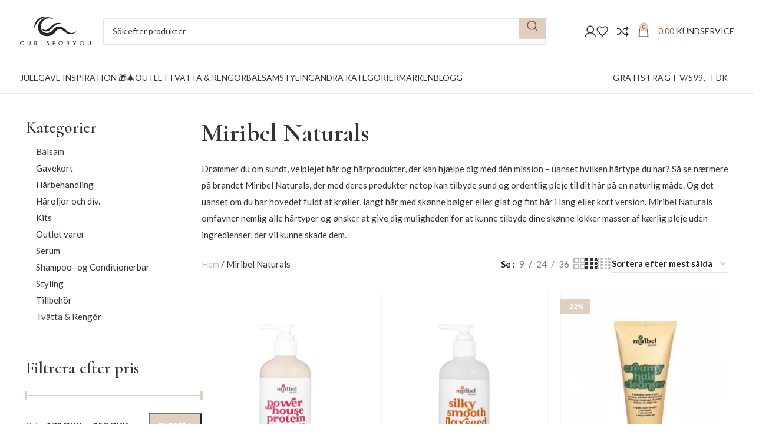

--- FILE ---
content_type: text/html; charset=UTF-8
request_url: https://curlsforyou.dk/se/brand/miribel-naturals/
body_size: 47750
content:
<!DOCTYPE html>
<html lang="sv-SE">
<head>
	<meta charset="UTF-8">
	<link rel="profile" href="https://gmpg.org/xfn/11">
	<link rel="pingback" href="https://curlsforyou.dk/wp/xmlrpc.php">

	<meta name='robots' content='index, follow, max-image-preview:large, max-snippet:-1, max-video-preview:-1' />
	<style>img:is([sizes="auto" i], [sizes^="auto," i]) { contain-intrinsic-size: 3000px 1500px }</style>
	
<!-- Google Tag Manager by PYS -->
    <script data-cfasync="false" data-pagespeed-no-defer>
	    window.dataLayerPYS = window.dataLayerPYS || [];
	</script>
<!-- End Google Tag Manager by PYS -->
	<!-- This site is optimized with the Yoast SEO plugin v25.6 - https://yoast.com/wordpress/plugins/seo/ -->
	<title>Hårprodukter fra Miribel Naturals | CurlsForYou</title>
	<meta name="description" content="Giv dit hår naturlig og kærlig pleje med produkter fra Miribel Naturals – til alle hårtyper. Find et udvalg hos CurlsForYou." />
	<link rel="canonical" href="https://curlsforyou.dk/se/brand/miribel-naturals/" />
	<meta property="og:locale" content="sv_SE" />
	<meta property="og:type" content="article" />
	<meta property="og:title" content="Hårprodukter fra Miribel Naturals | CurlsForYou" />
	<meta property="og:description" content="Giv dit hår naturlig og kærlig pleje med produkter fra Miribel Naturals – til alle hårtyper. Find et udvalg hos CurlsForYou." />
	<meta property="og:url" content="https://curlsforyou.dk/se/brand/miribel-naturals/" />
	<meta property="og:site_name" content="Curls For You" />
	<meta name="twitter:card" content="summary_large_image" />
	<script type="application/ld+json" class="yoast-schema-graph">{
    "@context": "https:\/\/schema.org",
    "@graph": [
        {
            "@type": "CollectionPage",
            "@id": "https:\/\/curlsforyou.dk\/brand\/miribel-naturals\/",
            "url": "https:\/\/curlsforyou.dk\/brand\/miribel-naturals\/",
            "name": "H\u00e5rprodukter fra Miribel Naturals | CurlsForYou",
            "isPartOf": {
                "@id": "https:\/\/curlsforyou.dk\/se\/#website"
            },
            "primaryImageOfPage": {
                "@id": "https:\/\/curlsforyou.dk\/brand\/miribel-naturals\/#primaryimage"
            },
            "image": {
                "@id": "https:\/\/curlsforyou.dk\/brand\/miribel-naturals\/#primaryimage"
            },
            "thumbnailUrl": "https:\/\/curlsforyou.dk\/app\/uploads\/2022\/03\/miribel-power-house-protein-cream-new.webp",
            "description": "Giv dit h\u00e5r naturlig og k\u00e6rlig pleje med produkter fra Miribel Naturals \u2013 til alle h\u00e5rtyper. Find et udvalg hos CurlsForYou.",
            "breadcrumb": {
                "@id": "https:\/\/curlsforyou.dk\/brand\/miribel-naturals\/#breadcrumb"
            },
            "inLanguage": "sv-SE"
        },
        {
            "@type": "ImageObject",
            "inLanguage": "sv-SE",
            "@id": "https:\/\/curlsforyou.dk\/brand\/miribel-naturals\/#primaryimage",
            "url": "https:\/\/curlsforyou.dk\/app\/uploads\/2022\/03\/miribel-power-house-protein-cream-new.webp",
            "contentUrl": "https:\/\/curlsforyou.dk\/app\/uploads\/2022\/03\/miribel-power-house-protein-cream-new.webp",
            "width": 820,
            "height": 1038,
            "caption": "Miribel Naturals Powerhouse Protein Cream ny"
        },
        {
            "@type": "BreadcrumbList",
            "@id": "https:\/\/curlsforyou.dk\/brand\/miribel-naturals\/#breadcrumb",
            "itemListElement": [
                {
                    "@type": "ListItem",
                    "position": 1,
                    "name": "Hem",
                    "item": "https:\/\/curlsforyou.dk\/"
                },
                {
                    "@type": "ListItem",
                    "position": 2,
                    "name": "Miribel Naturals"
                }
            ]
        },
        {
            "@type": "WebSite",
            "@id": "https:\/\/curlsforyou.dk\/se\/#website",
            "url": "https:\/\/curlsforyou.dk\/se\/",
            "name": "Curls For You",
            "description": "CurlsForYou er din favorit leverand\u00f8r af produkter til curly girl metoden",
            "publisher": {
                "@id": "https:\/\/curlsforyou.dk\/se\/#organization"
            },
            "potentialAction": [
                {
                    "@type": "SearchAction",
                    "target": {
                        "@type": "EntryPoint",
                        "urlTemplate": "https:\/\/curlsforyou.dk\/se\/?s={search_term_string}"
                    },
                    "query-input": {
                        "@type": "PropertyValueSpecification",
                        "valueRequired": true,
                        "valueName": "search_term_string"
                    }
                }
            ],
            "inLanguage": "sv-SE"
        },
        {
            "@type": "Organization",
            "@id": "https:\/\/curlsforyou.dk\/se\/#organization",
            "name": "CurlsForYou",
            "url": "https:\/\/curlsforyou.dk\/se\/",
            "logo": {
                "@type": "ImageObject",
                "inLanguage": "sv-SE",
                "@id": "https:\/\/curlsforyou.dk\/se\/#\/schema\/logo\/image\/",
                "url": "",
                "contentUrl": "",
                "caption": "CurlsForYou"
            },
            "image": {
                "@id": "https:\/\/curlsforyou.dk\/se\/#\/schema\/logo\/image\/"
            },
            "sameAs": [
                "https:\/\/www.facebook.com\/curlsforyou",
                "https:\/\/www.instagram.com\/curlsforyou.dk\/"
            ]
        }
    ]
}</script>
	<!-- / Yoast SEO plugin. -->


<link rel='dns-prefetch' href='//fonts.googleapis.com' />
<link rel="alternate" type="application/rss+xml" title="Curls For You &raquo; Webbflöde" href="https://curlsforyou.dk/se/feed/" />
<link rel="alternate" type="application/rss+xml" title="Curls For You &raquo; Kommentarsflöde" href="https://curlsforyou.dk/se/comments/feed/" />
<link rel="alternate" type="application/rss+xml" title="Webbflöde för Curls For You &raquo; Miribel Naturals, Varumärke" href="https://curlsforyou.dk/se/brand/miribel-naturals/feed/" />
<link rel='stylesheet' id='ss-shipping-frontend-css-css' href='https://curlsforyou.dk/app/plugins/smart-send-logistics/assets/css/ss-shipping-frontend.css?ver=6.8.2' type='text/css' media='all' />
<link rel='stylesheet' id='wc-aelia-cs-frontend-css' href='https://curlsforyou.dk/app/plugins/woocommerce-aelia-currencyswitcher/src/design/css/frontend.css?ver=5.2.8.250501' type='text/css' media='all' />
<style id='woocommerce-inline-inline-css' type='text/css'>
.woocommerce form .form-row .required { visibility: visible; }
</style>
<link rel='stylesheet' id='trp-language-switcher-style-css' href='https://curlsforyou.dk/app/plugins/translatepress-multilingual/assets/css/trp-language-switcher.css?ver=2.9.22' type='text/css' media='all' />
<link rel='stylesheet' id='yith-wcwtl-style-css' href='https://curlsforyou.dk/app/plugins/yith-woocommerce-waiting-list-premium/assets/css/ywcwtl.css?ver=1.9.6' type='text/css' media='all' />
<style id='yith-wcwtl-style-inline-css' type='text/css'>
#yith-wcwtl-output .button.alt{background:#a6655f;color:#ffffff;}
			#yith-wcwtl-output .button.alt:hover{background:#a6655f;color:#ffffff;}
			#yith-wcwtl-output .button.button-leave.alt{background:#a6655f;color:#ffffff;}
			#yith-wcwtl-output .button.button-leave.alt:hover{background:#a6655f;color:#ffffff;}
			#yith-wcwtl-output p, #yith-wcwtl-output label{font-size:15px;color:#333333;}
</style>
<link rel='stylesheet' id='brands-styles-css' href='https://curlsforyou.dk/app/plugins/woocommerce/assets/css/brands.css?ver=10.0.4' type='text/css' media='all' />
<link rel='stylesheet' id='pwb-styles-frontend-css' href='https://curlsforyou.dk/app/plugins/perfect-woocommerce-brands/build/frontend/css/style.css?ver=3.5.9' type='text/css' media='all' />
<link rel='stylesheet' id='wc-pb-checkout-blocks-css' href='https://curlsforyou.dk/app/plugins/woocommerce-product-bundles/assets/css/frontend/checkout-blocks.css?ver=7.1.0' type='text/css' media='all' />
<style id='wc-pb-checkout-blocks-inline-css' type='text/css'>
table.wc-block-cart-items .wc-block-cart-items__row.is-bundle__meta_hidden .wc-block-components-product-details__inkluderar, .wc-block-components-order-summary-item.is-bundle__meta_hidden .wc-block-components-product-details__inkluderar { display:none; } table.wc-block-cart-items .wc-block-cart-items__row.is-bundle .wc-block-components-product-details__inkluderar .wc-block-components-product-details__name, .wc-block-components-order-summary-item.is-bundle .wc-block-components-product-details__inkluderar .wc-block-components-product-details__name { display:block; margin-bottom: 0.5em } table.wc-block-cart-items .wc-block-cart-items__row.is-bundle .wc-block-components-product-details__inkluderar:not(:first-of-type) .wc-block-components-product-details__name, .wc-block-components-order-summary-item.is-bundle .wc-block-components-product-details__inkluderar:not(:first-of-type) .wc-block-components-product-details__name { display:none } table.wc-block-cart-items .wc-block-cart-items__row.is-bundle .wc-block-components-product-details__inkluderar + li:not( .wc-block-components-product-details__inkluderar ), .wc-block-components-order-summary-item.is-bundle .wc-block-components-product-details__inkluderar + li:not( .wc-block-components-product-details__inkluderar ) { margin-top:0.5em }
</style>
<link rel='stylesheet' id='ywdpd_owl-css' href='https://curlsforyou.dk/app/plugins/yith-woocommerce-dynamic-pricing-and-discounts-premium/assets/css/owl/owl.carousel.min.css?ver=4.24.0' type='text/css' media='all' />
<link rel='stylesheet' id='yith_ywdpd_frontend-css' href='https://curlsforyou.dk/app/plugins/yith-woocommerce-dynamic-pricing-and-discounts-premium/assets/css/frontend.css?ver=4.24.0' type='text/css' media='all' />
<link rel='stylesheet' id='wc-bundle-style-css' href='https://curlsforyou.dk/app/plugins/woocommerce-product-bundles/assets/css/frontend/woocommerce.css?ver=7.1.0' type='text/css' media='all' />
<link rel='stylesheet' id='elementor-icons-css' href='https://curlsforyou.dk/app/plugins/elementor/assets/lib/eicons/css/elementor-icons.min.css?ver=5.43.0' type='text/css' media='all' />
<link rel='stylesheet' id='elementor-frontend-css' href='https://curlsforyou.dk/app/plugins/elementor/assets/css/frontend.min.css?ver=3.31.2' type='text/css' media='all' />
<link rel='stylesheet' id='elementor-post-24851-css' href='https://curlsforyou.dk/app/uploads/elementor/css/post-24851.css?ver=1763538503' type='text/css' media='all' />
<link rel='stylesheet' id='bootstrap-css' href='https://curlsforyou.dk/app/themes/woodmart/css/bootstrap-light.min.css?ver=7.4.1' type='text/css' media='all' />
<link rel='stylesheet' id='woodmart-style-css' href='https://curlsforyou.dk/app/themes/woodmart/css/parts/base.min.css?ver=7.4.1' type='text/css' media='all' />
<link rel='stylesheet' id='wd-widget-wd-recent-posts-css' href='https://curlsforyou.dk/app/themes/woodmart/css/parts/widget-wd-recent-posts.min.css?ver=7.4.1' type='text/css' media='all' />
<link rel='stylesheet' id='wd-widget-nav-css' href='https://curlsforyou.dk/app/themes/woodmart/css/parts/widget-nav.min.css?ver=7.4.1' type='text/css' media='all' />
<link rel='stylesheet' id='wd-widget-product-cat-css' href='https://curlsforyou.dk/app/themes/woodmart/css/parts/woo-widget-product-cat.min.css?ver=7.4.1' type='text/css' media='all' />
<link rel='stylesheet' id='wd-widget-slider-price-filter-css' href='https://curlsforyou.dk/app/themes/woodmart/css/parts/woo-widget-slider-price-filter.min.css?ver=7.4.1' type='text/css' media='all' />
<link rel='stylesheet' id='wd-woo-klarna-css' href='https://curlsforyou.dk/app/themes/woodmart/css/parts/int-woo-klarna.min.css?ver=7.4.1' type='text/css' media='all' />
<link rel='stylesheet' id='wd-elementor-base-css' href='https://curlsforyou.dk/app/themes/woodmart/css/parts/int-elem-base.min.css?ver=7.4.1' type='text/css' media='all' />
<link rel='stylesheet' id='wd-elementor-pro-base-css' href='https://curlsforyou.dk/app/themes/woodmart/css/parts/int-elementor-pro.min.css?ver=7.4.1' type='text/css' media='all' />
<link rel='stylesheet' id='wd-notices-fixed-css' href='https://curlsforyou.dk/app/themes/woodmart/css/parts/woo-opt-sticky-notices.min.css?ver=7.4.1' type='text/css' media='all' />
<link rel='stylesheet' id='wd-woocommerce-base-css' href='https://curlsforyou.dk/app/themes/woodmart/css/parts/woocommerce-base.min.css?ver=7.4.1' type='text/css' media='all' />
<link rel='stylesheet' id='wd-mod-star-rating-css' href='https://curlsforyou.dk/app/themes/woodmart/css/parts/mod-star-rating.min.css?ver=7.4.1' type='text/css' media='all' />
<link rel='stylesheet' id='wd-woo-el-track-order-css' href='https://curlsforyou.dk/app/themes/woodmart/css/parts/woo-el-track-order.min.css?ver=7.4.1' type='text/css' media='all' />
<link rel='stylesheet' id='wd-widget-active-filters-css' href='https://curlsforyou.dk/app/themes/woodmart/css/parts/woo-widget-active-filters.min.css?ver=7.4.1' type='text/css' media='all' />
<link rel='stylesheet' id='wd-woo-shop-predefined-css' href='https://curlsforyou.dk/app/themes/woodmart/css/parts/woo-shop-predefined.min.css?ver=7.4.1' type='text/css' media='all' />
<link rel='stylesheet' id='wd-woo-shop-el-products-per-page-css' href='https://curlsforyou.dk/app/themes/woodmart/css/parts/woo-shop-el-products-per-page.min.css?ver=7.4.1' type='text/css' media='all' />
<link rel='stylesheet' id='wd-woo-shop-page-title-css' href='https://curlsforyou.dk/app/themes/woodmart/css/parts/woo-shop-page-title.min.css?ver=7.4.1' type='text/css' media='all' />
<link rel='stylesheet' id='wd-woo-mod-shop-loop-head-css' href='https://curlsforyou.dk/app/themes/woodmart/css/parts/woo-mod-shop-loop-head.min.css?ver=7.4.1' type='text/css' media='all' />
<link rel='stylesheet' id='wd-woo-shop-el-order-by-css' href='https://curlsforyou.dk/app/themes/woodmart/css/parts/woo-shop-el-order-by.min.css?ver=7.4.1' type='text/css' media='all' />
<link rel='stylesheet' id='wd-woo-shop-el-products-view-css' href='https://curlsforyou.dk/app/themes/woodmart/css/parts/woo-shop-el-products-view.min.css?ver=7.4.1' type='text/css' media='all' />
<link rel='stylesheet' id='wd-woo-shop-opt-without-title-css' href='https://curlsforyou.dk/app/themes/woodmart/css/parts/woo-shop-opt-without-title.min.css?ver=7.4.1' type='text/css' media='all' />
<link rel='stylesheet' id='child-style-css' href='https://curlsforyou.dk/app/themes/woodmart-child/style.css?ver=7.4.1' type='text/css' media='all' />
<link rel='stylesheet' id='wd-header-base-css' href='https://curlsforyou.dk/app/themes/woodmart/css/parts/header-base.min.css?ver=7.4.1' type='text/css' media='all' />
<link rel='stylesheet' id='wd-mod-tools-css' href='https://curlsforyou.dk/app/themes/woodmart/css/parts/mod-tools.min.css?ver=7.4.1' type='text/css' media='all' />
<link rel='stylesheet' id='wd-header-elements-base-css' href='https://curlsforyou.dk/app/themes/woodmart/css/parts/header-el-base.min.css?ver=7.4.1' type='text/css' media='all' />
<link rel='stylesheet' id='wd-header-search-css' href='https://curlsforyou.dk/app/themes/woodmart/css/parts/header-el-search.min.css?ver=7.4.1' type='text/css' media='all' />
<link rel='stylesheet' id='wd-header-search-form-css' href='https://curlsforyou.dk/app/themes/woodmart/css/parts/header-el-search-form.min.css?ver=7.4.1' type='text/css' media='all' />
<link rel='stylesheet' id='wd-wd-search-results-css' href='https://curlsforyou.dk/app/themes/woodmart/css/parts/wd-search-results.min.css?ver=7.4.1' type='text/css' media='all' />
<link rel='stylesheet' id='wd-wd-search-form-css' href='https://curlsforyou.dk/app/themes/woodmart/css/parts/wd-search-form.min.css?ver=7.4.1' type='text/css' media='all' />
<link rel='stylesheet' id='wd-woo-mod-login-form-css' href='https://curlsforyou.dk/app/themes/woodmart/css/parts/woo-mod-login-form.min.css?ver=7.4.1' type='text/css' media='all' />
<link rel='stylesheet' id='wd-header-my-account-css' href='https://curlsforyou.dk/app/themes/woodmart/css/parts/header-el-my-account.min.css?ver=7.4.1' type='text/css' media='all' />
<link rel='stylesheet' id='wd-header-cart-side-css' href='https://curlsforyou.dk/app/themes/woodmart/css/parts/header-el-cart-side.min.css?ver=7.4.1' type='text/css' media='all' />
<link rel='stylesheet' id='wd-header-cart-css' href='https://curlsforyou.dk/app/themes/woodmart/css/parts/header-el-cart.min.css?ver=7.4.1' type='text/css' media='all' />
<link rel='stylesheet' id='wd-widget-shopping-cart-css' href='https://curlsforyou.dk/app/themes/woodmart/css/parts/woo-widget-shopping-cart.min.css?ver=7.4.1' type='text/css' media='all' />
<link rel='stylesheet' id='wd-widget-product-list-css' href='https://curlsforyou.dk/app/themes/woodmart/css/parts/woo-widget-product-list.min.css?ver=7.4.1' type='text/css' media='all' />
<link rel='stylesheet' id='wd-header-mobile-nav-dropdown-css' href='https://curlsforyou.dk/app/themes/woodmart/css/parts/header-el-mobile-nav-dropdown.min.css?ver=7.4.1' type='text/css' media='all' />
<link rel='stylesheet' id='wd-page-title-css' href='https://curlsforyou.dk/app/themes/woodmart/css/parts/page-title.min.css?ver=7.4.1' type='text/css' media='all' />
<link rel='stylesheet' id='wd-off-canvas-sidebar-css' href='https://curlsforyou.dk/app/themes/woodmart/css/parts/opt-off-canvas-sidebar.min.css?ver=7.4.1' type='text/css' media='all' />
<link rel='stylesheet' id='wd-shop-filter-area-css' href='https://curlsforyou.dk/app/themes/woodmart/css/parts/woo-shop-el-filters-area.min.css?ver=7.4.1' type='text/css' media='all' />
<link rel='stylesheet' id='wd-product-loop-css' href='https://curlsforyou.dk/app/themes/woodmart/css/parts/woo-product-loop.min.css?ver=7.4.1' type='text/css' media='all' />
<link rel='stylesheet' id='wd-product-loop-base-css' href='https://curlsforyou.dk/app/themes/woodmart/css/parts/woo-product-loop-base.min.css?ver=7.4.1' type='text/css' media='all' />
<link rel='stylesheet' id='wd-woo-mod-add-btn-replace-css' href='https://curlsforyou.dk/app/themes/woodmart/css/parts/woo-mod-add-btn-replace.min.css?ver=7.4.1' type='text/css' media='all' />
<link rel='stylesheet' id='wd-mod-more-description-css' href='https://curlsforyou.dk/app/themes/woodmart/css/parts/mod-more-description.min.css?ver=7.4.1' type='text/css' media='all' />
<link rel='stylesheet' id='wd-categories-loop-default-css' href='https://curlsforyou.dk/app/themes/woodmart/css/parts/woo-categories-loop-default-old.min.css?ver=7.4.1' type='text/css' media='all' />
<link rel='stylesheet' id='wd-categories-loop-css' href='https://curlsforyou.dk/app/themes/woodmart/css/parts/woo-categories-loop-old.min.css?ver=7.4.1' type='text/css' media='all' />
<link rel='stylesheet' id='wd-sticky-loader-css' href='https://curlsforyou.dk/app/themes/woodmart/css/parts/mod-sticky-loader.min.css?ver=7.4.1' type='text/css' media='all' />
<link rel='stylesheet' id='wd-woo-mod-product-labels-css' href='https://curlsforyou.dk/app/themes/woodmart/css/parts/woo-mod-product-labels.min.css?ver=7.4.1' type='text/css' media='all' />
<link rel='stylesheet' id='wd-woo-mod-product-labels-rect-css' href='https://curlsforyou.dk/app/themes/woodmart/css/parts/woo-mod-product-labels-rect.min.css?ver=7.4.1' type='text/css' media='all' />
<link rel='stylesheet' id='wd-footer-base-css' href='https://curlsforyou.dk/app/themes/woodmart/css/parts/footer-base.min.css?ver=7.4.1' type='text/css' media='all' />
<link rel='stylesheet' id='wd-header-my-account-sidebar-css' href='https://curlsforyou.dk/app/themes/woodmart/css/parts/header-el-my-account-sidebar.min.css?ver=7.4.1' type='text/css' media='all' />
<link rel='stylesheet' id='wd-bottom-toolbar-css' href='https://curlsforyou.dk/app/themes/woodmart/css/parts/opt-bottom-toolbar.min.css?ver=7.4.1' type='text/css' media='all' />
<link rel='stylesheet' id='wd-mod-sticky-sidebar-opener-css' href='https://curlsforyou.dk/app/themes/woodmart/css/parts/mod-sticky-sidebar-opener.min.css?ver=7.4.1' type='text/css' media='all' />
<link rel='stylesheet' id='xts-style-theme_settings_default-css' href='https://curlsforyou.dk/app/uploads/2024/07/xts-theme_settings_default-1720464981.css?ver=7.4.1' type='text/css' media='all' />
<link rel='stylesheet' id='xts-google-fonts-css' href='https://fonts.googleapis.com/css?family=Lato%3A400%2C700%2C100%7CCormorant%3A400%2C600&#038;display=swap&#038;ver=7.4.1' type='text/css' media='all' />
<link rel='stylesheet' id='elementor-gf-local-roboto-css' href='https://curlsforyou.dk/app/uploads/elementor/google-fonts/css/roboto.css?ver=1742458561' type='text/css' media='all' />
<link rel='stylesheet' id='elementor-gf-local-robotoslab-css' href='https://curlsforyou.dk/app/uploads/elementor/google-fonts/css/robotoslab.css?ver=1742458564' type='text/css' media='all' />
<script type="text/template" id="tmpl-variation-template">
	<div class="woocommerce-variation-description">{{{ data.variation.variation_description }}}</div>
	<div class="woocommerce-variation-price">{{{ data.variation.price_html }}}</div>
	<div class="woocommerce-variation-availability">{{{ data.variation.availability_html }}}</div>
</script>
<script type="text/template" id="tmpl-unavailable-variation-template">
	<p role="alert">Den här produkten är inte tillgänglig. Välj en annan kombination.</p>
</script>
<script type="text/javascript" src="https://curlsforyou.dk/wp/wp-includes/js/jquery/jquery.min.js?ver=3.7.1" id="jquery-core-js"></script>
<script type="text/javascript" src="https://curlsforyou.dk/wp/wp-includes/js/jquery/jquery-migrate.min.js?ver=3.4.1" id="jquery-migrate-js"></script>
<script type="text/javascript" id="reaktion-session_id-js-after">
/* <![CDATA[ */
window.reaktionSessionIdUrl = 'https://curlsforyou.dk/se/wp-json/reaktion/v1/sessions';
/* ]]> */
</script>
<script type="text/javascript" id="reaktion-tracking-js-after">
/* <![CDATA[ */
var reaktionTrackingScript = document.createElement('script');
reaktionTrackingScript.type = 'text/javascript';
reaktionTrackingScript.src = 'https://api.reaktion.com/assets/tracking/store.js?s=5Q6f4UHxewDvXH5hHg9T0EjRrbxoaoff';
document.head.appendChild(reaktionTrackingScript);
/* ]]> */
</script>
<script type="text/javascript" src="https://curlsforyou.dk/app/plugins/woocommerce/assets/js/jquery-blockui/jquery.blockUI.min.js?ver=2.7.0-wc.10.0.4" id="jquery-blockui-js" defer="defer" data-wp-strategy="defer"></script>
<script type="text/javascript" id="wc-add-to-cart-js-extra">
/* <![CDATA[ */
var wc_add_to_cart_params = {"ajax_url":"\/wp\/wp-admin\/admin-ajax.php","wc_ajax_url":"https:\/\/curlsforyou.dk\/se\/?wc-ajax=%%endpoint%%","i18n_view_cart":"Visa varukorg","cart_url":"https:\/\/curlsforyou.dk\/se\/kurv\/","is_cart":"","cart_redirect_after_add":"no"};
/* ]]> */
</script>
<script type="text/javascript" src="https://curlsforyou.dk/app/plugins/woocommerce/assets/js/frontend/add-to-cart.min.js?ver=10.0.4" id="wc-add-to-cart-js" defer="defer" data-wp-strategy="defer"></script>
<script type="text/javascript" src="https://curlsforyou.dk/app/plugins/woocommerce/assets/js/js-cookie/js.cookie.min.js?ver=2.1.4-wc.10.0.4" id="js-cookie-js" defer="defer" data-wp-strategy="defer"></script>
<script type="text/javascript" id="woocommerce-js-extra">
/* <![CDATA[ */
var woocommerce_params = {"ajax_url":"\/wp\/wp-admin\/admin-ajax.php","wc_ajax_url":"https:\/\/curlsforyou.dk\/se\/?wc-ajax=%%endpoint%%","i18n_password_show":"Visa l\u00f6senord","i18n_password_hide":"D\u00f6lj l\u00f6senord"};
/* ]]> */
</script>
<script type="text/javascript" src="https://curlsforyou.dk/app/plugins/woocommerce/assets/js/frontend/woocommerce.min.js?ver=10.0.4" id="woocommerce-js" defer="defer" data-wp-strategy="defer"></script>
<script type="text/javascript" src="https://curlsforyou.dk/app/plugins/translatepress-multilingual/assets/js/trp-frontend-compatibility.js?ver=2.9.22" id="trp-frontend-compatibility-js"></script>
<script type="text/javascript" src="https://curlsforyou.dk/wp/wp-includes/js/underscore.min.js?ver=1.13.7" id="underscore-js"></script>
<script type="text/javascript" id="wp-util-js-extra">
/* <![CDATA[ */
var _wpUtilSettings = {"ajax":{"url":"\/wp\/wp-admin\/admin-ajax.php"}};
/* ]]> */
</script>
<script type="text/javascript" src="https://curlsforyou.dk/wp/wp-includes/js/wp-util.min.js?ver=6.8.2" id="wp-util-js"></script>
<script type="text/javascript" id="wc-add-to-cart-variation-js-extra">
/* <![CDATA[ */
var wc_add_to_cart_variation_params = {"wc_ajax_url":"https:\/\/curlsforyou.dk\/se\/?wc-ajax=%%endpoint%%","i18n_no_matching_variations_text":"Inga produkter motsvarade ditt val. V\u00e4lj en annan kombination.","i18n_make_a_selection_text":"V\u00e4lj produktalternativ innan du l\u00e4gger denna produkt i din varukorg.","i18n_unavailable_text":"Den h\u00e4r produkten \u00e4r inte tillg\u00e4nglig. V\u00e4lj en annan kombination.","i18n_reset_alert_text":"Ditt val har \u00e5terst\u00e4llts. V\u00e4lj produktalternativ innan du l\u00e4gger denna produkt i din varukorg."};
/* ]]> */
</script>
<script type="text/javascript" src="https://curlsforyou.dk/app/plugins/woocommerce/assets/js/frontend/add-to-cart-variation.min.js?ver=10.0.4" id="wc-add-to-cart-variation-js" defer="defer" data-wp-strategy="defer"></script>
<script type="text/javascript" src="https://curlsforyou.dk/app/themes/woodmart/js/libs/device.min.js?ver=7.4.1" id="wd-device-library-js"></script>
<script type="text/javascript" src="https://curlsforyou.dk/app/themes/woodmart/js/scripts/global/scrollBar.min.js?ver=7.4.1" id="wd-scrollbar-js"></script>
<link rel="https://api.w.org/" href="https://curlsforyou.dk/se/wp-json/" /><link rel="alternate" title="JSON" type="application/json" href="https://curlsforyou.dk/se/wp-json/wp/v2/pwb-brand/297" /><link rel="EditURI" type="application/rsd+xml" title="RSD" href="https://curlsforyou.dk/wp/xmlrpc.php?rsd" />
<meta name="generator" content="WordPress 6.8.2" />
<meta name="generator" content="WooCommerce 10.0.4" />
<!-- Google tag (gtag.js) -->
<script async src="https://www.googletagmanager.com/gtag/js?id=G-2LL0CQSH5E&l=dataLayerPYS"></script>
<script>
  window.dataLayerPYS = window.dataLayerPYS || [];
  function gtag(){dataLayerPYS.push(arguments);}
  gtag('js', new Date());

  gtag('config', 'G-2LL0CQSH5E');
</script>

<!-- Drip -->
<script type="text/javascript">
  var _dcq = _dcq || [];
  var _dcs = _dcs || {};
  _dcs.account = '7117233';

  (function() {
    var dc = document.createElement('script');
    dc.type = 'text/javascript'; dc.async = true;
    dc.src = '//tag.getdrip.com/7117233.js';
    var s = document.getElementsByTagName('script')[0];
    s.parentNode.insertBefore(dc, s);
  })();
</script>
<!-- end Drip -->

<!-- Google Tag Manager -->
<script>(function(w,d,s,l,i){w[l]=w[l]||[];w[l].push({'gtm.start':
new Date().getTime(),event:'gtm.js'});var f=d.getElementsByTagName(s)[0],
j=d.createElement(s),dl=l!='dataLayer'?'&l='+l:'';j.async=true;j.src=
'https://www.googletagmanager.com/gtm.js?id='+i+dl;f.parentNode.insertBefore(j,f);
})(window,document,'script','dataLayer','GTM-NZ577TG');</script>
<!-- End Google Tag Manager -->

<!-- Onskeskyen Tag -->
<script src='https://tag.heylink.com/8b8996a1-c04a-466a-9ec0-495c8c4d6ec2/script.js' defer></script>
<!-- End Onskeskyen Tag -->


<!-- This website runs the Product Feed PRO for WooCommerce by AdTribes.io plugin - version woocommercesea_option_installed_version -->
<link rel="alternate" hreflang="da-DK" href="https://curlsforyou.dk/brand/miribel-naturals/"/>
<link rel="alternate" hreflang="en-GB" href="https://curlsforyou.dk/en/brand/miribel-naturals/"/>
<link rel="alternate" hreflang="sv-SE" href="https://curlsforyou.dk/se/brand/miribel-naturals/"/>
<link rel="alternate" hreflang="da" href="https://curlsforyou.dk/brand/miribel-naturals/"/>
<link rel="alternate" hreflang="en" href="https://curlsforyou.dk/en/brand/miribel-naturals/"/>
<link rel="alternate" hreflang="sv" href="https://curlsforyou.dk/se/brand/miribel-naturals/"/>
<link rel="alternate" hreflang="x-default" href="https://curlsforyou.dk/en/brand/miribel-naturals/"/>
					<meta name="viewport" content="width=device-width, initial-scale=1.0, maximum-scale=1.0, user-scalable=no">
										<noscript><style>.woocommerce-product-gallery{ opacity: 1 !important; }</style></noscript>
	<meta name="generator" content="Elementor 3.31.2; features: additional_custom_breakpoints, e_element_cache; settings: css_print_method-external, google_font-enabled, font_display-auto">
			<style>
				.e-con.e-parent:nth-of-type(n+4):not(.e-lazyloaded):not(.e-no-lazyload),
				.e-con.e-parent:nth-of-type(n+4):not(.e-lazyloaded):not(.e-no-lazyload) * {
					background-image: none !important;
				}
				@media screen and (max-height: 1024px) {
					.e-con.e-parent:nth-of-type(n+3):not(.e-lazyloaded):not(.e-no-lazyload),
					.e-con.e-parent:nth-of-type(n+3):not(.e-lazyloaded):not(.e-no-lazyload) * {
						background-image: none !important;
					}
				}
				@media screen and (max-height: 640px) {
					.e-con.e-parent:nth-of-type(n+2):not(.e-lazyloaded):not(.e-no-lazyload),
					.e-con.e-parent:nth-of-type(n+2):not(.e-lazyloaded):not(.e-no-lazyload) * {
						background-image: none !important;
					}
				}
			</style>
			<link rel="icon" href="https://curlsforyou.dk/app/uploads/2020/01/cropped-CurlsForYou-999x999-1-32x32.png" sizes="32x32" />
<link rel="icon" href="https://curlsforyou.dk/app/uploads/2020/01/cropped-CurlsForYou-999x999-1-192x192.png" sizes="192x192" />
<link rel="apple-touch-icon" href="https://curlsforyou.dk/app/uploads/2020/01/cropped-CurlsForYou-999x999-1-180x180.png" />
<meta name="msapplication-TileImage" content="https://curlsforyou.dk/app/uploads/2020/01/cropped-CurlsForYou-999x999-1-270x270.png" />
		<style type="text/css" id="wp-custom-css">
			body .woodmart-navigation .item-level-0 > a {
    padding-right: 17px;
}
div.woodmart-header-links .menu-item-my-account {
    width: 200px;
}
.pwb-filter-products ul{
	margin-bottom:20px;
}
label {
    color:#333333;
}
.widget a, .woodmart-widget a, div[class^=vc_wp] a {
    color: #333333;
}
.widget_product_categories .product-categories li.current-cat>a {
    color: #935436;
}
span.woocs_price_info_icon {
    width: 16px!important;
    height: 16px!important;
    background-image: url(https://curlsforyou.dk/app/uploads/2022/08/information-button-1.png)!important;
}
.amount{
	color:#935436!important;
}
.woocs_price_info_icon{
	margin-bottom:-2px;
}
.woocs_price_info {
    margin-left: 5px!important;
}
.breadcrumbs a, .breadcrumbs span, .yoast-breadcrumb a, .yoast-breadcrumb span {
    font-weight: 400;
    font-size: 15px;
}
.yoast-breadcrumb .breadcrumb_last {
    font-weight: 400;
}
  .woocommerce-breadcrumb a, .yoast-breadcrumb a {
    color: #aebfbe;
}
.breadcrumbs a, .breadcrumbs span, .yoast-breadcrumb a, .yoast-breadcrumb span {
    text-transform: none;
}
.woocommerce-page .anden-b h2, .woocommerce-page .anden-b h3, .woocommerce-page .anden-b h4{
	margin-top:50px;
	margin-bottom:10px;
}
.anden-b li {
	list-style-type: circle;
    margin-left: 18px;
    margin-bottom: 10px;
}
.anden-b li:last-child {
    margin-bottom: 20px;
}
.product-label{
	width:100%;
}
.product-label.out-of-stock {
    background-color:rgba(140,52,43,0.79);
    color: #ffffff;
    font-weight: 600;
    width: 100%;
}
p.stock.out-of-stock {
    color: #8c342b;
}

.product-grid-item .hover-img img, .product-grid-item .product-image-link img {
    width: 100%;
    border: 1px solid #f3f3f3;
}
.summary-inner>.price, .woodmart-scroll-content>.price {
    font-size: 16px;
    width: fit-content;
		padding-top:4px!important;
}
.image-action-zoom .owl-carousel .product-image-wrap {
    border: 1px solid #e7e7e7;
}
.yith-wcwtl-msg{
	font-size:16px!important;
	font-weight:600;
}
div.woocs_price_info ul {
	border-radius:2px!important;
}
.footer-container {
    border-top: 1px solid;
    border-color: rgba(129,129,129,.2);
}
.woodmart-checkout-steps ul li span:after{
	display:none;
}
.trp-language-switcher > div {
    border: 2px solid rgba(129,129,129,.2);
    border-radius: 0px;
	background-image: linear-gradient(45deg, transparent 50%, #e2e2e2 50%), linear-gradient(135deg, #e2e2e2 50%, transparent 50%);
	margin-left:-2px;
}
.trp-language-switcher > div > a > img {
    margin: -2px 3px 0px 3px;
}
.footer-container a{
	font-size:14px;
	color:#333333!important;
}
.widget-area a:hover{
	color:#d9aa8f!important;
}
.elementor-toc__list-item {
    margin-bottom: 14px;
}
.footer-container .widget-title {
    font-weight: 600;
    font-size: 24px;
		color:#333333;
}
.comments-area .pingback {
    margin-top: 15px;
}
.comments-area .comment-reply-title{
	text-transform:none;
	font-weight:600;
}
.elementor-toggle-item h2, .elementor-toggle-item h4{
	margin-bottom:6px;
}
.elementor-toggle-icon.elementor-toggle-icon-left {
    margin-top: 3px;
}
.comments-area .comments-title{
	text-transform:none;
}
.li-punkter ul li{
	margin-bottom:20px;
}
.trp-language-switcher > div {
    background-position: calc(100% - 10px) calc(1em + -3px), calc(100% - 5px) calc(1em + -3px);
}
.faq h3{
	margin-bottom:0px;
}
.faq h3:not(:first-child){
	margin-top:30px;
}
.page-id-11 .main-page-wrapper{
	padding-top:0px;
}
.product-grid-item .product-title a {
    line-height: 24px;
	font-size:15px;
}
.woodmart-more-desc-inner {
		font-size:14px;
    line-height: 22px;
}
.min-footer>div {
    font-size: 14px;
}
.woodmart-hover-base .product-information {
    padding: 10px 0;
}
@media only screen and (max-width: 768px) {
	.pwb-brand-description{
		margin-bottom:40px!important;
	}
	.woodmart-products-nav .product-btn, .woodmart-back-btn {
    display: none!important;
}
	.breadcrumbs a, .breadcrumbs span, .yoast-breadcrumb a, .yoast-breadcrumb span {
    line-height: 1.6;
}
	.archive h1{
		margin-bottom:10px;
	}
	.woodmart-more-desc-inner {
    line-height: 18px;
		font-size:12px;
}
	.single-breadcrumbs-wrapper .woocommerce-breadcrumb, .single-breadcrumbs-wrapper .yoast-breadcrumb {
    margin-bottom: 0px;
}
	select.ss-agent-list {
    min-width: 150px;
}
}
.elementor-text-editor>ul>li{
	line-height:1.8;
}
.woocommerce-form-coupon-toggle>.woocommerce-info, .woocommerce-form-login-toggle>.woocommerce-info, .woocommerce-form__label {
    font-weight: 400!important;
}
.woocommerce-billing-fields {
    margin-top: 0px;
}
.page-id-305 .elementor-305 .elementor-element.elementor-element-5830a083 .elementor-field-group .elementor-select-wrapper::before {
	display:none;
}
.fottekst{
	font-size:14px;
	color:#333333;
}
.woocommerce-store-notice {
	z-index:1000!important;
}
.whb-top-bar .woodmart-logo img {
	width: auto;
}
.searchform .searchsubmit:after {
    color: #935436;
}
.wd-tools-element .wd-tools-count, .woodmart-cart-design-2 .woodmart-cart-number, .woodmart-cart-design-5 .woodmart-cart-number {
    color: #935436!important;
}
a:hover, h1 a:hover, h2 a:hover, h3 a:hover, h4 a:hover, h5 a:hover, h6 a:hover, blockquote footer:before, blockquote cite, blockquote cite a, .color-scheme-dark a:hover, .color-primary, .woodmart-dark .color-primary, .woodmart-cart-design-3 .woodmart-cart-subtotal .amount, .menu-item-register .create-account-link, .menu-item-register .create-account-link:hover, .btn-style-bordered.btn-color-primary, .mega-menu-list > li > a:hover, .mega-menu-list .sub-sub-menu li a:hover, .site-mobile-menu li.current-menu-item > a, .site-mobile-menu .sub-menu li.current-menu-item > a, .dropdowns-color-light .site-mobile-menu li.current-menu-item > a, .dropdowns-color-light .site-mobile-menu .sub-menu li.current-menu-item > a, .comments-area .reply a, .comments-area .reply a:hover, .comments-area .logged-in-as > a:hover, .blog-post-loop .entry-title a:hover, .read-more-section a, .read-more-section a:hover, .single-post-navigation .blog-posts-nav-btn a:hover, .error404 .page-title, .not-found .entry-header:before, .subtitle-color-primary.subtitle-style-default, .wpb_wrapper .title-wrapper u, .woodmart-title-color-primary .subtitle-style-default, .wpb_wrapper .promo-banner u, .instagram-widget .clear a:hover, .box-icon-wrapper.box-with-text, .woodmart-price-table.price-style-alt .woodmart-price-currency, .woodmart-price-table.price-style-alt .woodmart-price-value, .woodmart-menu-price.cursor-pointer:hover .menu-price-title, .hotspot-icon-alt .hotspot-btn:after, p.stock.in-stock:before, td.woocommerce-orders-table__cell-order-number a:hover, .wd-action-btn > a:hover, .amount, .price, .price ins, a.login-to-prices-msg, a.login-to-prices-msg:hover, .woodmart-accordion-title:hover, .woodmart-accordion-title.active, .woodmart-dark .woodmart-accordion-title:hover, .woodmart-dark .woodmart-accordion-title.active, .woocommerce-form-coupon-toggle > .woocommerce-info .showcoupon, .woocommerce-form-coupon-toggle > .woocommerce-info .showlogin, .woocommerce-form-login-toggle > .woocommerce-info .showcoupon, .woocommerce-form-login-toggle > .woocommerce-info .showlogin, .cart-totals-inner .shipping-calculator-button, .woodmart-dark .cart-totals-inner .shipping-calculator-button, .login-form-footer .lost_password, .login-form-footer .lost_password:hover, .woocommerce-order-pay td.product-total .amount, .woodmart-my-account-links a:hover:before, .woodmart-my-account-links a:focus:before, .woocommerce-Address-title .edit:hover, .woodmart-products-tabs.tabs-design-simple .products-tabs-title li.active-tab-title, .brands-list .brand-item a:hover, #dokan-store-listing-filter-wrap .right .toggle-view .active, .whb-color-dark .navigation-style-default .item-level-0:hover > a, .whb-color-dark .navigation-style-default .item-level-0.current-menu-item > a, .navigation-style-default .menu-mega-dropdown .color-scheme-dark .sub-menu > li > a:hover, .navigation-style-separated .menu-mega-dropdown .color-scheme-dark .sub-menu > li > a:hover, .navigation-style-bordered .menu-mega-dropdown .color-scheme-dark .sub-menu > li > a:hover, .vertical-navigation .menu-mega-dropdown .sub-menu > li > a:hover, .navigation-style-default .menu-mega-dropdown .color-scheme-dark .sub-sub-menu li a:hover, .navigation-style-separated .menu-mega-dropdown .color-scheme-dark .sub-sub-menu li a:hover, .navigation-style-bordered .menu-mega-dropdown .color-scheme-dark .sub-sub-menu li a:hover, .vertical-navigation .menu-mega-dropdown .sub-sub-menu li a:hover {
    color: #935436!important;
}
.btns-shop-light #dokan-store-listing-filter-form-wrap .apply-filter #apply-filter-btn, .btns-shop-light #dokan-store-listing-filter-wrap .right .item .dokan-btn-theme, .btns-shop-light #place_order, .btns-shop-light .account-payment-methods-table .button, .btns-shop-light .cart-actions .button[name=apply_coupon], .btns-shop-light .cart-totals-inner .checkout-button, .btns-shop-light .checkout_coupon .button, .btns-shop-light .hotspot-content .add_to_cart_button, .btns-shop-light .hotspot-content .product_type_variable, .btns-shop-light .login .button, .btns-shop-light .lost_reset_password .button, .btns-shop-light .order-again .button, .btns-shop-light .popup-added_to_cart .view-cart, .btns-shop-light .popup-quick-view .woodmart-scroll-content>a, .btns-shop-light .product-list-item .woodmart-add-btn>a, .btns-shop-light .register .button, .btns-shop-light .return-to-shop .button, .btns-shop-light .single_add_to_cart_button, .btns-shop-light .social-login-btn>a, .btns-shop-light .widget_shopping_cart .buttons .checkout, .btns-shop-light .woocommerce-Button--next, .btns-shop-light .woocommerce-Button--previous, .btns-shop-light .woocommerce-MyAccount-content .dokan-btn-theme, .btns-shop-light .woocommerce-MyAccount-content>.button, .btns-shop-light .woocommerce-MyAccount-downloads-file, .btns-shop-light .woodmart-compare-col .added_to_cart, .btns-shop-light .woodmart-compare-col .button, .btns-shop-light .woodmart-hover-base:not([class*=add-small]) .wd-bottom-actions .woodmart-add-btn>a, .btns-shop-light .woodmart-hover-standard .woodmart-add-btn>a, .btns-shop-light .woodmart-pf-btn button, .btns-shop-light .woodmart-sticky-add-to-cart, .btns-shop-light .yith-ywraq-add-to-quote .yith-ywraq-add-button .button.add-request-quote-button, .btns-shop-light button[name=save_account_details], .btns-shop-light button[name=save_address], .btns-shop-light button[name=track], .btns-shop-light table.wishlist_table .product-add-to-cart a.button.add_to_cart, .btns-shop-light td.woocommerce-orders-table__cell-order-actions a {
    color: #4b2c15!important;
}
.admin-bar #cboxClose, .admin-bar .cart-widget-side, .admin-bar .full-screen-close-icon, .admin-bar .header-banner, .admin-bar .mobile-nav, .admin-bar button.mfp-close {
    z-index: 111111111!important;
}
.btns-default-light .widget_shopping_cart .buttons .btn-cart, .btns-default-light .woodmart-switch-to-register {
    color: #3b2c15!important;
}
.btns-default-light #dokan-form-contact-seller.seller-form input.dokan-btn-theme, .btns-default-light .cart-actions .button[name=update_cart], .btns-default-light .cart-totals-inner .shipping-calculator-form .button, .btns-default-light .simplePopup .submit-report-abuse, .btns-default-light .vendor_sort input[type=submit], .btns-default-light .wcmp-quick-info-wrapper input[type=submit], .btns-default-light .wd-age-verify-forbidden, .btns-default-light .widget_price_filter .price_slider_amount .button, .btns-default-light .widget_shopping_cart .buttons .btn-cart, .btns-default-light .woodmart-switch-to-register {
    color: #4b2c15!important;
}
.wc-block-components-checkbox__mark{
	display:none!important;
}		</style>
		<style>
		
		</style>			<style id="wd-style-header_528910-css" data-type="wd-style-header_528910">
				:root{
	--wd-top-bar-h: 0.001px;
	--wd-top-bar-sm-h: 28px;
	--wd-top-bar-sticky-h: 0.001px;

	--wd-header-general-h: 105px;
	--wd-header-general-sm-h: 60px;
	--wd-header-general-sticky-h: 0.001px;

	--wd-header-bottom-h: 52px;
	--wd-header-bottom-sm-h: 0.001px;
	--wd-header-bottom-sticky-h: 0.001px;

	--wd-header-clone-h: 0.001px;
}



.whb-header-bottom .wd-dropdown {
	margin-top: 6px;
}

.whb-header-bottom .wd-dropdown:after {
	height: 16px;
}


.whb-header .whb-header-bottom .wd-header-cats {
	margin-top: -1px;
	margin-bottom: -1px;
	height: calc(100% + 2px);
}


@media (min-width: 1025px) {
	
		.whb-general-header-inner {
		height: 105px;
		max-height: 105px;
	}

		.whb-sticked .whb-general-header-inner {
		height: 60px;
		max-height: 60px;
	}
		
		.whb-header-bottom-inner {
		height: 52px;
		max-height: 52px;
	}

		.whb-sticked .whb-header-bottom-inner {
		height: 52px;
		max-height: 52px;
	}
		
	
	}

@media (max-width: 1024px) {
		.whb-top-bar-inner {
		height: 28px;
		max-height: 28px;
	}
	
		.whb-general-header-inner {
		height: 60px;
		max-height: 60px;
	}
	
	
	
	}
		
.whb-top-bar {
	background-color: rgba(247, 247, 247, 1);border-color: rgba(243, 243, 243, 1);border-bottom-width: 2px;border-bottom-style: solid;
}

.whb-9x1ytaxq7aphtb3npidp .searchform {
	--wd-form-height: 46px;
}
.whb-general-header {
	border-color: rgba(245, 245, 245, 1);border-bottom-width: 1px;border-bottom-style: solid;
}

.whb-header-bottom {
	border-color: rgba(232, 232, 232, 1);border-bottom-width: 1px;border-bottom-style: solid;
}
			</style>
			</head>

<body class="archive tax-pwb-brand term-miribel-naturals term-297 wp-theme-woodmart wp-child-theme-woodmart-child theme-woodmart woocommerce woocommerce-page woocommerce-no-js translatepress-sv_SE wrapper-full-width  categories-accordion-on woodmart-ajax-shop-on offcanvas-sidebar-mobile offcanvas-sidebar-tablet notifications-sticky sticky-toolbar-on elementor-default elementor-kit-24851"><!-- Google Tag Manager (noscript) -->
<noscript><iframe src="https://www.googletagmanager.com/ns.html?id=GTM-NZ577TG"
height="0" width="0" style="display:none;visibility:hidden"></iframe></noscript>
<!-- End Google Tag Manager (noscript) -->


			<script type="text/javascript" id="wd-flicker-fix">// Flicker fix.</script>	
	
	<div class="website-wrapper">
									<header class="whb-header whb-header_528910 whb-scroll-slide whb-sticky-real">
					<div class="whb-main-header">
	
<div class="whb-row whb-top-bar whb-not-sticky-row whb-with-bg whb-border-fullwidth whb-color-light whb-hidden-desktop whb-flex-flex-middle">
	<div class="container">
		<div class="whb-flex-row whb-top-bar-inner">
			<div class="whb-column whb-col-left whb-visible-lg whb-empty-column">
	</div>
<div class="whb-column whb-col-center whb-visible-lg whb-empty-column">
	</div>
<div class="whb-column whb-col-right whb-visible-lg whb-empty-column">
	</div>
<div class="whb-column whb-col-mobile whb-hidden-lg">
	<div class="site-logo">
	<a href="https://curlsforyou.dk/se/" class="wd-logo wd-main-logo" rel="home">
		<picture style="max-width: 86px;">
<source type="image/webp" srcset="https://curlsforyou.dk/app/uploads/2020/09/lille-trustpilot.png.webp"/>
<img src="Curls For You" alt="Curls For You"/>
</picture>
	</a>
	</div>

<div class="wd-header-text set-cont-mb-s reset-last-child"><p style="text-align: right;"><span style="color: #333333; font-size: 12px; font-weight: 600;">GRATIS FRAGT V/599,-</span></p></div>
</div>
		</div>
	</div>
</div>

<div class="whb-row whb-general-header whb-not-sticky-row whb-without-bg whb-border-fullwidth whb-color-dark whb-flex-flex-middle">
	<div class="container">
		<div class="whb-flex-row whb-general-header-inner">
			<div class="whb-column whb-col-left whb-visible-lg">
	<div class="site-logo">
	<a href="https://curlsforyou.dk/se/" class="wd-logo wd-main-logo" rel="home">
		<img src="https://curlsforyou.dk/app/uploads/2020/09/CurlsForYou22111.png" alt="Curls For You" style="max-width: 120px;" />	</a>
	</div>
<div class="whb-space-element" style="width:20px;"></div></div>
<div class="whb-column whb-col-center whb-visible-lg">
				<div class="wd-search-form wd-header-search-form wd-display-form whb-9x1ytaxq7aphtb3npidp">
				
				
				<form role="search" method="get" class="searchform  wd-style-with-bg wd-cat-style-bordered woodmart-ajax-search" action="https://curlsforyou.dk/se/"  data-thumbnail="1" data-price="1" data-post_type="product" data-count="20" data-sku="0" data-symbols_count="3" data-trp-original-action="https://curlsforyou.dk/se/">
					<input type="text" class="s" placeholder="Sök efter produkter" value="" name="s" aria-label="Search" title="Sök efter produkter" required data-no-translation-placeholder="" data-no-translation-aria-label="" data-no-translation-title="">
					<input type="hidden" name="post_type" value="product">
										<button type="submit" class="searchsubmit">
						<span>
							Search						</span>
											</button>
				<input type="hidden" name="trp-form-language" value="se"/></form>

				
				
									<div class="search-results-wrapper">
						<div class="wd-dropdown-results wd-scroll wd-dropdown">
							<div class="wd-scroll-content"></div>
						</div>
					</div>
				
				
							</div>
		<div class="whb-space-element" style="width:50px;"></div></div>
<div class="whb-column whb-col-right whb-visible-lg">
	<div class="whb-space-element" style="width:15px;"></div><div class="wd-header-my-account wd-tools-element wd-event-hover wd-design-1 wd-account-style-icon login-side-opener whb-vssfpylqqax9pvkfnxoz">
			<a href="https://curlsforyou.dk/se/min-konto/" title="My account" data-no-translation-title="">
			
				<span class="wd-tools-icon">
									</span>
				<span class="wd-tools-text">
				Login / Register			</span>

					</a>

			</div>

<div class="wd-header-wishlist wd-tools-element wd-style-icon wd-with-count wd-design-2 whb-a22wdkiy3r40yw2paskq" title="My Wishlist" data-no-translation-title="">
	<a href="https://curlsforyou.dk/se/oenskeliste/">
		
			<span class="wd-tools-icon">
				
									<span class="wd-tools-count">
						0					</span>
							</span>

			<span class="wd-tools-text">
				Wishlist			</span>

			</a>
</div>

<div class="wd-header-compare wd-tools-element wd-style-icon wd-with-count wd-design-2 whb-p2jvs451wo69tpw9jy4t">
	<a href="https://curlsforyou.dk/se/sammenlign/" title="Compare products" data-no-translation-title="">
		
			<span class="wd-tools-icon">
				
									<span class="wd-tools-count">0</span>
							</span>
			<span class="wd-tools-text">
				Jämföra			</span>

			</a>
	</div>

<div class="wd-header-cart wd-tools-element wd-design-2 cart-widget-opener whb-nedhm962r512y1xz9j06">
	<a href="https://curlsforyou.dk/se/kurv/" title="Shopping cart" data-no-translation-title="">
		
			<span class="wd-tools-icon wd-icon-alt">
															<span class="wd-cart-number wd-tools-count">0 <span data-no-translation="" data-trp-gettext="">items</span></span>
									</span>
			<span class="wd-tools-text">
				
										<span class="wd-cart-subtotal"><span class="woocommerce-Price-amount amount"><bdi>0,00&nbsp;<span class="woocommerce-Price-currencySymbol">DKK</span></bdi></span></span>
					</span>

			</a>
	</div>
<div class="wd-header-divider whb-divider-default"></div>
<div class="wd-header-text set-cont-mb-s reset-last-child"><span style="color: #202124; font-size: 14px;"><a style="color: #333333;" href="https://curlsforyou.dk/se/kundservice/">KUNDSERVICE</a></span></div>
</div>
<div class="whb-column whb-mobile-left whb-hidden-lg">
	<div class="wd-tools-element wd-header-mobile-nav wd-style-text wd-design-1 whb-g1k0m1tib7raxrwkm1t3">
	<a href="#" rel="nofollow" aria-label="Open mobile menu" data-no-translation-aria-label="">
		
		<span class="wd-tools-icon">
					</span>

		<span class="wd-tools-text" data-no-translation="" data-trp-gettext="">Menu</span>

			</a>
</div><!--END wd-header-mobile-nav--></div>
<div class="whb-column whb-mobile-center whb-hidden-lg">
	<div class="site-logo">
	<a href="https://curlsforyou.dk/se/" class="wd-logo wd-main-logo" rel="home">
		<img src="https://curlsforyou.dk/app/uploads/2020/09/CurlsForYou-mobil-logo.png" alt="Curls For You" style="max-width: 100px;" />	</a>
	</div>
</div>
<div class="whb-column whb-mobile-right whb-hidden-lg">
	
<div class="wd-header-cart wd-tools-element wd-design-5 cart-widget-opener whb-trk5sfmvib0ch1s1qbtc">
	<a href="https://curlsforyou.dk/se/kurv/" title="Shopping cart" data-no-translation-title="">
		
			<span class="wd-tools-icon wd-icon-alt">
															<span class="wd-cart-number wd-tools-count">0 <span data-no-translation="" data-trp-gettext="">items</span></span>
									</span>
			<span class="wd-tools-text">
				
										<span class="wd-cart-subtotal"><span class="woocommerce-Price-amount amount"><bdi>0,00&nbsp;<span class="woocommerce-Price-currencySymbol">DKK</span></bdi></span></span>
					</span>

			</a>
	</div>
</div>
		</div>
	</div>
</div>

<div class="whb-row whb-header-bottom whb-not-sticky-row whb-without-bg whb-border-fullwidth whb-color-dark whb-hidden-mobile whb-flex-flex-middle">
	<div class="container">
		<div class="whb-flex-row whb-header-bottom-inner">
			<div class="whb-column whb-col-left whb-visible-lg">
	<div class="wd-header-nav wd-header-main-nav text-left wd-design-1" role="navigation" aria-label="Main navigation" data-no-translation-aria-label="">
	<ul id="menu-menu-computer" class="menu wd-nav wd-nav-main wd-style-default wd-gap-s"><li id="menu-item-121757" class="menu-item menu-item-type-custom menu-item-object-custom menu-item-has-children menu-item-121757 item-level-0 menu-simple-dropdown wd-event-hover" ><a href="https://curlsforyou.dk/se/curly-girl-metoden/giv-eller-oensk-dig-flotte-kroeller-i-julegave/" class="woodmart-nav-link"><span class="nav-link-text">Julegave Inspiration 🎁🎄</span></a><div class="color-scheme-dark wd-design-default wd-dropdown-menu wd-dropdown"><div class="container">
<ul class="wd-sub-menu color-scheme-dark">
	<li id="menu-item-121758" class="menu-item menu-item-type-custom menu-item-object-custom menu-item-121758 item-level-1 wd-event-hover" ><a href="https://curlsforyou.dk/se/tag/julen/" class="woodmart-nav-link">CurlsForYous blog inspiration</a></li>
	<li id="menu-item-121763" class="menu-item menu-item-type-custom menu-item-object-custom menu-item-121763 item-level-1 wd-event-hover" ><a href="https://curlsforyou.dk/se/shop/?min_price=1&#038;max_price=100" class="woodmart-nav-link">Produkter til under 100 kr</a></li>
	<li id="menu-item-121760" class="menu-item menu-item-type-custom menu-item-object-custom menu-item-121760 item-level-1 wd-event-hover" ><a href="https://curlsforyou.dk/se/shop/?min_price=100&#038;max_price=200" class="woodmart-nav-link">Produkter imellem 100-200 kr</a></li>
	<li id="menu-item-121761" class="menu-item menu-item-type-custom menu-item-object-custom menu-item-121761 item-level-1 wd-event-hover" ><a href="https://curlsforyou.dk/se/shop/?min_price=200&#038;max_price=300" class="woodmart-nav-link">Produkter imellem 200-300 kr</a></li>
	<li id="menu-item-121762" class="menu-item menu-item-type-custom menu-item-object-custom menu-item-121762 item-level-1 wd-event-hover" ><a href="https://curlsforyou.dk/se/shop/?min_price=300&#038;max_price=700" class="woodmart-nav-link">Produkter til over 300 kr</a></li>
	<li id="menu-item-121764" class="menu-item menu-item-type-custom menu-item-object-custom menu-item-121764 item-level-1 wd-event-hover" ><a href="https://curlsforyou.dk/se/vare-kategori/kits/" class="woodmart-nav-link">Gaveæsker</a></li>
</ul>
</div>
</div>
</li>
<li id="menu-item-78173" class="menu-item menu-item-type-custom menu-item-object-custom menu-item-78173 item-level-0 menu-simple-dropdown wd-event-hover" ><a href="https://curlsforyou.dk/se/vare-kategori/outlet/" class="woodmart-nav-link"><span class="nav-link-text">Outlet</span></a></li>
<li id="menu-item-20340" class="menu-item menu-item-type-taxonomy menu-item-object-product_cat menu-item-has-children menu-item-20340 item-level-0 menu-simple-dropdown wd-event-hover" ><a href="https://curlsforyou.dk/se/product-category/vask-rens/" class="woodmart-nav-link"><span class="nav-link-text">Tvätta &amp; Rengör</span></a><div class="color-scheme-dark wd-design-default wd-dropdown-menu wd-dropdown"><div class="container">
<ul class="wd-sub-menu color-scheme-dark">
	<li id="menu-item-20341" class="menu-item menu-item-type-taxonomy menu-item-object-product_cat menu-item-20341 item-level-1 wd-event-hover" ><a href="https://curlsforyou.dk/se/product-category/vask-rens/co-wash/" class="woodmart-nav-link">Co-Wash</a></li>
	<li id="menu-item-20342" class="menu-item menu-item-type-taxonomy menu-item-object-product_cat menu-item-20342 item-level-1 wd-event-hover" ><a href="https://curlsforyou.dk/se/product-category/vask-rens/dybdegaaende-rens/" class="woodmart-nav-link">Djupgående rengöring</a></li>
	<li id="menu-item-67069" class="menu-item menu-item-type-custom menu-item-object-custom menu-item-67069 item-level-1 wd-event-hover" ><a href="https://curlsforyou.dk/se/vare-kategori/vask-rens/hovedbunds-scrub/" class="woodmart-nav-link">Hovedbunds-scrub</a></li>
	<li id="menu-item-67066" class="menu-item menu-item-type-custom menu-item-object-custom menu-item-67066 item-level-1 wd-event-hover" ><a href="https://curlsforyou.dk/se/vare-kategori/ler-produkter/" class="woodmart-nav-link">Ler produkter</a></li>
	<li id="menu-item-20343" class="menu-item menu-item-type-taxonomy menu-item-object-product_cat menu-item-20343 item-level-1 wd-event-hover" ><a href="https://curlsforyou.dk/se/product-category/vask-rens/low-poo/" class="woodmart-nav-link">Låg poo</a></li>
	<li id="menu-item-97829" class="menu-item menu-item-type-taxonomy menu-item-object-product_cat menu-item-97829 item-level-1 wd-event-hover" ><a href="https://curlsforyou.dk/se/product-category/shampoo-conditionerbar/" class="woodmart-nav-link">Shampoo- og Conditionerbar</a></li>
	<li id="menu-item-20722" class="menu-item menu-item-type-taxonomy menu-item-object-product_cat menu-item-20722 item-level-1 wd-event-hover" ><a href="https://curlsforyou.dk/se/product-category/vask-rens/sidste-vask/" class="woodmart-nav-link">Sista tvätt</a></li>
	<li id="menu-item-51404" class="menu-item menu-item-type-taxonomy menu-item-object-product_cat menu-item-51404 item-level-1 wd-event-hover" ><a href="https://curlsforyou.dk/se/product-category/vask-rens/toershampoo/" class="woodmart-nav-link">Torrschampo</a></li>
</ul>
</div>
</div>
</li>
<li id="menu-item-20324" class="menu-item menu-item-type-taxonomy menu-item-object-product_cat menu-item-has-children menu-item-20324 item-level-0 menu-simple-dropdown wd-event-hover" ><a href="https://curlsforyou.dk/se/product-category/balsam/" class="woodmart-nav-link"><span class="nav-link-text">Balsam</span></a><div class="color-scheme-dark wd-design-default wd-dropdown-menu wd-dropdown"><div class="container">
<ul class="wd-sub-menu color-scheme-dark">
	<li id="menu-item-20325" class="menu-item menu-item-type-taxonomy menu-item-object-product_cat menu-item-20325 item-level-1 wd-event-hover" ><a href="https://curlsforyou.dk/se/product-category/balsam/leave-in-balsam/" class="woodmart-nav-link">Leave-In Balsam</a></li>
	<li id="menu-item-20326" class="menu-item menu-item-type-taxonomy menu-item-object-product_cat menu-item-20326 item-level-1 wd-event-hover" ><a href="https://curlsforyou.dk/se/product-category/balsam/plejebalsam/" class="woodmart-nav-link">Pleje Balsam</a></li>
	<li id="menu-item-97833" class="menu-item menu-item-type-taxonomy menu-item-object-product_cat menu-item-97833 item-level-1 wd-event-hover" ><a href="https://curlsforyou.dk/se/product-category/shampoo-conditionerbar/" class="woodmart-nav-link">Shampoo- og Conditionerbar</a></li>
</ul>
</div>
</div>
</li>
<li id="menu-item-20330" class="menu-item menu-item-type-taxonomy menu-item-object-product_cat menu-item-has-children menu-item-20330 item-level-0 menu-simple-dropdown wd-event-hover" ><a href="https://curlsforyou.dk/se/product-category/styling/" class="woodmart-nav-link"><span class="nav-link-text">Styling</span></a><div class="color-scheme-dark wd-design-default wd-dropdown-menu wd-dropdown"><div class="container">
<ul class="wd-sub-menu color-scheme-dark">
	<li id="menu-item-20331" class="menu-item menu-item-type-taxonomy menu-item-object-product_cat menu-item-20331 item-level-1 wd-event-hover" ><a href="https://curlsforyou.dk/se/product-category/styling/gel/" class="woodmart-nav-link">Gelé</a></li>
	<li id="menu-item-20332" class="menu-item menu-item-type-taxonomy menu-item-object-product_cat menu-item-20332 item-level-1 wd-event-hover" ><a href="https://curlsforyou.dk/se/product-category/styling/kroellecreme/" class="woodmart-nav-link">Curlingkräm</a></li>
	<li id="menu-item-20333" class="menu-item menu-item-type-taxonomy menu-item-object-product_cat menu-item-20333 item-level-1 wd-event-hover" ><a href="https://curlsforyou.dk/se/product-category/styling/mousse/" class="woodmart-nav-link">Mousse</a></li>
	<li id="menu-item-20334" class="menu-item menu-item-type-taxonomy menu-item-object-product_cat menu-item-20334 item-level-1 wd-event-hover" ><a href="https://curlsforyou.dk/se/product-category/styling/spray-haarspray/" class="woodmart-nav-link">Spray/Hårspray</a></li>
</ul>
</div>
</div>
</li>
<li id="menu-item-66929" class="menu-item menu-item-type-custom menu-item-object-custom menu-item-has-children menu-item-66929 item-level-0 menu-simple-dropdown wd-event-hover" ><a href="https://curlsforyou.dk/se/shop/" class="woodmart-nav-link"><span class="nav-link-text">Andra kategorier</span></a><div class="color-scheme-dark wd-design-default wd-dropdown-menu wd-dropdown"><div class="container">
<ul class="wd-sub-menu color-scheme-dark">
	<li id="menu-item-20327" class="menu-item menu-item-type-taxonomy menu-item-object-product_cat menu-item-20327 item-level-1 wd-event-hover" ><a href="https://curlsforyou.dk/se/product-category/haarkur/" class="woodmart-nav-link">Hårbehandling</a></li>
	<li id="menu-item-20328" class="menu-item menu-item-type-taxonomy menu-item-object-product_cat menu-item-20328 item-level-1 wd-event-hover" ><a href="https://curlsforyou.dk/se/product-category/haarolier/" class="woodmart-nav-link">Håroljor och div.</a></li>
	<li id="menu-item-99124" class="menu-item menu-item-type-custom menu-item-object-custom menu-item-99124 item-level-1 wd-event-hover" ><a href="https://curlsforyou.dk/se/vare-kategori/kits/" class="woodmart-nav-link">Kits</a></li>
	<li id="menu-item-67073" class="menu-item menu-item-type-custom menu-item-object-custom menu-item-67073 item-level-1 wd-event-hover" ><a href="https://curlsforyou.dk/se/vare-kategori/serum/" class="woodmart-nav-link">Serum</a></li>
	<li id="menu-item-20335" class="menu-item menu-item-type-taxonomy menu-item-object-product_cat menu-item-has-children menu-item-20335 item-level-1 wd-event-hover" ><a href="https://curlsforyou.dk/se/product-category/tilbehor/" class="woodmart-nav-link">Tillbehör</a>
	<ul class="sub-sub-menu wd-dropdown">
		<li id="menu-item-96408" class="menu-item menu-item-type-taxonomy menu-item-object-product_cat menu-item-96408 item-level-2 wd-event-hover" ><a href="https://curlsforyou.dk/se/product-category/tilbehor/emballage-og-opbevaring/" class="woodmart-nav-link">Emballage og opbevaring</a></li>
		<li id="menu-item-20336" class="menu-item menu-item-type-taxonomy menu-item-object-product_cat menu-item-20336 item-level-2 wd-event-hover" ><a href="https://curlsforyou.dk/se/product-category/tilbehor/foen-styling-og-beskyttelse/" class="woodmart-nav-link">Hårtork, styling och skydd</a></li>
		<li id="menu-item-20337" class="menu-item menu-item-type-taxonomy menu-item-object-product_cat menu-item-20337 item-level-2 wd-event-hover" ><a href="https://curlsforyou.dk/se/product-category/tilbehor/haandklaeder/" class="woodmart-nav-link">Håndklæder</a></li>
		<li id="menu-item-20338" class="menu-item menu-item-type-taxonomy menu-item-object-product_cat menu-item-20338 item-level-2 wd-event-hover" ><a href="https://curlsforyou.dk/se/product-category/tilbehor/haarpynt-og-elastikker/" class="woodmart-nav-link">Hårpynt og elastikker</a></li>
		<li id="menu-item-20339" class="menu-item menu-item-type-taxonomy menu-item-object-product_cat menu-item-20339 item-level-2 wd-event-hover" ><a href="https://curlsforyou.dk/se/product-category/tilbehor/kamme-og-hovedbundsmassagere/" class="woodmart-nav-link">Kamme og hovedbundsmassagere</a></li>
	</ul>
</li>
	<li id="menu-item-80224" class="menu-item menu-item-type-custom menu-item-object-custom menu-item-80224 item-level-1 wd-event-hover" ><a href="https://curlsforyou.dk/se/vare-kategori/gavekort/" class="woodmart-nav-link">Gavekort</a></li>
</ul>
</div>
</div>
</li>
<li id="menu-item-20371" class="menu-item menu-item-type-custom menu-item-object-custom current-menu-ancestor menu-item-has-children menu-item-20371 item-level-0 menu-simple-dropdown wd-event-hover" ><a href="https://curlsforyou.dk/se/shop/" class="woodmart-nav-link"><span class="nav-link-text">Märken</span></a><div class="color-scheme-dark wd-design-default wd-dropdown-menu wd-dropdown"><div class="container">
<ul class="wd-sub-menu color-scheme-dark">
	<li id="menu-item-20372" class="menu-item menu-item-type-custom menu-item-object-custom menu-item-has-children menu-item-20372 item-level-1 wd-event-hover" ><a class="woodmart-nav-link">A-C</a>
	<ul class="sub-sub-menu wd-dropdown">
		<li id="menu-item-20344" class="menu-item menu-item-type-taxonomy menu-item-object-pwb-brand menu-item-has-children menu-item-20344 item-level-2 wd-event-hover" ><a href="https://curlsforyou.dk/se/brand/asiam/" class="woodmart-nav-link">As I Am</a>
		<ul class="sub-sub-menu wd-dropdown">
			<li id="menu-item-97837" class="menu-item menu-item-type-taxonomy menu-item-object-pwb-brand menu-item-97837 item-level-3 wd-event-hover" ><a href="https://curlsforyou.dk/se/brand/asiam/classic/" class="woodmart-nav-link">Classic</a></li>
			<li id="menu-item-97838" class="menu-item menu-item-type-taxonomy menu-item-object-pwb-brand menu-item-97838 item-level-3 wd-event-hover" ><a href="https://curlsforyou.dk/se/brand/asiam/dry-itchy/" class="woodmart-nav-link">Dry &amp; Itchy Scalp Care</a></li>
			<li id="menu-item-113078" class="menu-item menu-item-type-custom menu-item-object-custom menu-item-113078 item-level-3 wd-event-hover" ><a href="https://curlsforyou.dk/se/brand/asiam/rice-water/" class="woodmart-nav-link">Rice Water</a></li>
			<li id="menu-item-113079" class="menu-item menu-item-type-custom menu-item-object-custom menu-item-113079 item-level-3 wd-event-hover" ><a href="https://curlsforyou.dk/se/brand/asiam/rosemary/" class="woodmart-nav-link">Rosemary</a></li>
		</ul>
</li>
		<li id="menu-item-20345" class="menu-item menu-item-type-taxonomy menu-item-object-pwb-brand menu-item-20345 item-level-2 wd-event-hover" ><a href="https://curlsforyou.dk/se/brand/auntjackies/" class="woodmart-nav-link">Aunt Jackie&#8217;s</a></li>
		<li id="menu-item-91243" class="menu-item menu-item-type-custom menu-item-object-custom menu-item-91243 item-level-2 wd-event-hover" ><a href="https://curlsforyou.dk/se/brand/belvu/" class="woodmart-nav-link">BelVu</a></li>
		<li id="menu-item-20346" class="menu-item menu-item-type-taxonomy menu-item-object-pwb-brand menu-item-20346 item-level-2 wd-event-hover" ><a href="https://curlsforyou.dk/se/brand/boucleme/" class="woodmart-nav-link">Bouclème</a></li>
		<li id="menu-item-20347" class="menu-item menu-item-type-taxonomy menu-item-object-pwb-brand menu-item-20347 item-level-2 wd-event-hover" ><a href="https://curlsforyou.dk/se/brand/bounce-curl/" class="woodmart-nav-link">Bounce Curl</a></li>
		<li id="menu-item-59597" class="menu-item menu-item-type-taxonomy menu-item-object-pwb-brand menu-item-59597 item-level-2 wd-event-hover" ><a href="https://curlsforyou.dk/se/brand/camille-rose/" class="woodmart-nav-link">Camille Rose</a></li>
		<li id="menu-item-20348" class="menu-item menu-item-type-taxonomy menu-item-object-pwb-brand menu-item-20348 item-level-2 wd-event-hover" ><a href="https://curlsforyou.dk/se/brand/cantu/" class="woodmart-nav-link">Cantu</a></li>
		<li id="menu-item-99125" class="menu-item menu-item-type-custom menu-item-object-custom menu-item-99125 item-level-2 wd-event-hover" ><a href="https://curlsforyou.dk/se/brand/cg-curl/" class="woodmart-nav-link">CG Curl</a></li>
		<li id="menu-item-36950" class="menu-item menu-item-type-taxonomy menu-item-object-pwb-brand menu-item-36950 item-level-2 wd-event-hover" ><a href="https://curlsforyou.dk/se/brand/chey/" class="woodmart-nav-link">Chey</a></li>
		<li id="menu-item-37406" class="menu-item menu-item-type-taxonomy menu-item-object-pwb-brand menu-item-37406 item-level-2 wd-event-hover" ><a href="https://curlsforyou.dk/se/brand/curl-keeper/" class="woodmart-nav-link">Curl Keeper</a></li>
		<li id="menu-item-20349" class="menu-item menu-item-type-taxonomy menu-item-object-pwb-brand menu-item-20349 item-level-2 wd-event-hover" ><a href="https://curlsforyou.dk/se/brand/curls/" class="woodmart-nav-link">Curls</a></li>
		<li id="menu-item-20350" class="menu-item menu-item-type-taxonomy menu-item-object-pwb-brand menu-item-20350 item-level-2 wd-event-hover" ><a href="https://curlsforyou.dk/se/brand/curlsforyou/" class="woodmart-nav-link">CurlsForYou</a></li>
		<li id="menu-item-20974" class="menu-item menu-item-type-taxonomy menu-item-object-pwb-brand menu-item-20974 item-level-2 wd-event-hover" ><a href="https://curlsforyou.dk/se/brand/curlsmith/" class="woodmart-nav-link">Curlsmith</a></li>
		<li id="menu-item-43649" class="menu-item menu-item-type-taxonomy menu-item-object-pwb-brand menu-item-43649 item-level-2 wd-event-hover" ><a href="https://curlsforyou.dk/se/brand/curly-secret/" class="woodmart-nav-link">Curly Secret</a></li>
		<li id="menu-item-20351" class="menu-item menu-item-type-taxonomy menu-item-object-pwb-brand menu-item-20351 item-level-2 wd-event-hover" ><a href="https://curlsforyou.dk/se/brand/curlygirlmovement/" class="woodmart-nav-link">CurlyGirlMovement</a></li>
		<li id="menu-item-30893" class="menu-item menu-item-type-taxonomy menu-item-object-pwb-brand menu-item-30893 item-level-2 wd-event-hover" ><a href="https://curlsforyou.dk/se/brand/curlyworld/" class="woodmart-nav-link">CurlyWorld</a></li>
	</ul>
</li>
	<li id="menu-item-20373" class="menu-item menu-item-type-custom menu-item-object-custom current-menu-ancestor current-menu-parent menu-item-has-children menu-item-20373 item-level-1 wd-event-hover" ><a class="woodmart-nav-link">D-N</a>
	<ul class="sub-sub-menu wd-dropdown">
		<li id="menu-item-21235" class="menu-item menu-item-type-taxonomy menu-item-object-pwb-brand menu-item-21235 item-level-2 wd-event-hover" ><a href="https://curlsforyou.dk/se/brand/denman/" class="woodmart-nav-link">Denman</a></li>
		<li id="menu-item-20354" class="menu-item menu-item-type-taxonomy menu-item-object-pwb-brand menu-item-20354 item-level-2 wd-event-hover" ><a href="https://curlsforyou.dk/se/brand/ecostyle/" class="woodmart-nav-link">Eco Style</a></li>
		<li id="menu-item-20355" class="menu-item menu-item-type-taxonomy menu-item-object-pwb-brand menu-item-20355 item-level-2 wd-event-hover" ><a href="https://curlsforyou.dk/se/brand/ecoslay/" class="woodmart-nav-link">EcoSlay</a></li>
		<li id="menu-item-96031" class="menu-item menu-item-type-taxonomy menu-item-object-pwb-brand menu-item-96031 item-level-2 wd-event-hover" ><a href="https://curlsforyou.dk/se/brand/ellemental/" class="woodmart-nav-link">Ellemental</a></li>
		<li id="menu-item-20356" class="menu-item menu-item-type-taxonomy menu-item-object-pwb-brand menu-item-20356 item-level-2 wd-event-hover" ><a href="https://curlsforyou.dk/se/brand/floracurl/" class="woodmart-nav-link">Flora &amp; Curl</a></li>
		<li id="menu-item-80225" class="menu-item menu-item-type-custom menu-item-object-custom menu-item-80225 item-level-2 wd-event-hover" ><a href="https://curlsforyou.dk/se/brand/gama/" class="woodmart-nav-link">GA.MA</a></li>
		<li id="menu-item-76835" class="menu-item menu-item-type-custom menu-item-object-custom menu-item-76835 item-level-2 wd-event-hover" ><a href="https://curlsforyou.dk/se/brand/idhair/" class="woodmart-nav-link">IdHAIR</a></li>
		<li id="menu-item-24170" class="menu-item menu-item-type-taxonomy menu-item-object-pwb-brand menu-item-24170 item-level-2 wd-event-hover" ><a href="https://curlsforyou.dk/se/brand/inahsi/" class="woodmart-nav-link">Inahsi</a></li>
		<li id="menu-item-20357" class="menu-item menu-item-type-taxonomy menu-item-object-pwb-brand menu-item-20357 item-level-2 wd-event-hover" ><a href="https://curlsforyou.dk/se/brand/innersense/" class="woodmart-nav-link">Innersense</a></li>
		<li id="menu-item-109246" class="menu-item menu-item-type-custom menu-item-object-custom menu-item-109246 item-level-2 wd-event-hover" ><a href="https://curlsforyou.dk/se/brand/lemone/" class="woodmart-nav-link">Lemoné</a></li>
		<li id="menu-item-20358" class="menu-item menu-item-type-taxonomy menu-item-object-pwb-brand menu-item-20358 item-level-2 wd-event-hover" ><a href="https://curlsforyou.dk/se/brand/jessicurl/" class="woodmart-nav-link">Jessicurl</a></li>
		<li id="menu-item-20359" class="menu-item menu-item-type-taxonomy menu-item-object-pwb-brand menu-item-20359 item-level-2 wd-event-hover" ><a href="https://curlsforyou.dk/se/brand/john-masters-organics/" class="woodmart-nav-link">John Masters Organics</a></li>
		<li id="menu-item-20360" class="menu-item menu-item-type-taxonomy menu-item-object-pwb-brand menu-item-20360 item-level-2 wd-event-hover" ><a href="https://curlsforyou.dk/se/brand/kinky-curly/" class="woodmart-nav-link">Kinky Curly</a></li>
		<li id="menu-item-52385" class="menu-item menu-item-type-taxonomy menu-item-object-pwb-brand current-menu-item menu-item-52385 item-level-2 wd-event-hover" ><a href="https://curlsforyou.dk/se/brand/miribel-naturals/" class="woodmart-nav-link">Miribel Naturals</a></li>
		<li id="menu-item-47546" class="menu-item menu-item-type-taxonomy menu-item-object-pwb-brand menu-item-47546 item-level-2 wd-event-hover" ><a href="https://curlsforyou.dk/se/brand/moistful-curl/" class="woodmart-nav-link">Moistful Curl</a></li>
		<li id="menu-item-57366" class="menu-item menu-item-type-taxonomy menu-item-object-pwb-brand menu-item-57366 item-level-2 wd-event-hover" ><a href="https://curlsforyou.dk/se/brand/not-your-mothers/" class="woodmart-nav-link">Not Your Mothers</a></li>
	</ul>
</li>
	<li id="menu-item-20374" class="menu-item menu-item-type-custom menu-item-object-custom menu-item-has-children menu-item-20374 item-level-1 wd-event-hover" ><a class="woodmart-nav-link">O-Z</a>
	<ul class="sub-sub-menu wd-dropdown">
		<li id="menu-item-28364" class="menu-item menu-item-type-taxonomy menu-item-object-pwb-brand menu-item-28364 item-level-2 wd-event-hover" ><a href="https://curlsforyou.dk/se/brand/olaplex/" class="woodmart-nav-link">Olaplex</a></li>
		<li id="menu-item-113953" class="menu-item menu-item-type-custom menu-item-object-custom menu-item-113953 item-level-2 wd-event-hover" ><a href="https://curlsforyou.dk/se/brand/onlycurls/" class="woodmart-nav-link">Only Curls</a></li>
		<li id="menu-item-20723" class="menu-item menu-item-type-taxonomy menu-item-object-pwb-brand menu-item-20723 item-level-2 wd-event-hover" ><a href="https://curlsforyou.dk/se/brand/pretty-curly-girl/" class="woodmart-nav-link">Pretty Curly Girl</a></li>
		<li id="menu-item-20363" class="menu-item menu-item-type-taxonomy menu-item-object-pwb-brand menu-item-20363 item-level-2 wd-event-hover" ><a href="https://curlsforyou.dk/se/brand/puffcuff/" class="woodmart-nav-link">PuffCuff</a></li>
		<li id="menu-item-20365" class="menu-item menu-item-type-taxonomy menu-item-object-pwb-brand menu-item-20365 item-level-2 wd-event-hover" ><a href="https://curlsforyou.dk/se/brand/righteous-roots/" class="woodmart-nav-link">Righteous Roots</a></li>
		<li id="menu-item-51395" class="menu-item menu-item-type-taxonomy menu-item-object-pwb-brand menu-item-51395 item-level-2 wd-event-hover" ><a href="https://curlsforyou.dk/se/brand/rulls/" class="woodmart-nav-link">Rulls</a></li>
		<li id="menu-item-20366" class="menu-item menu-item-type-taxonomy menu-item-object-pwb-brand menu-item-20366 item-level-2 wd-event-hover" ><a href="https://curlsforyou.dk/se/brand/tgin/" class="woodmart-nav-link">TGIN</a></li>
		<li id="menu-item-29296" class="menu-item menu-item-type-taxonomy menu-item-object-pwb-brand menu-item-29296 item-level-2 wd-event-hover" ><a href="https://curlsforyou.dk/se/brand/the-mane-choice/" class="woodmart-nav-link">The Mane Choice</a></li>
		<li id="menu-item-21961" class="menu-item menu-item-type-taxonomy menu-item-object-pwb-brand menu-item-21961 item-level-2 wd-event-hover" ><a href="https://curlsforyou.dk/se/brand/treluxe/" class="woodmart-nav-link">TréLuxe</a></li>
		<li id="menu-item-21716" class="menu-item menu-item-type-taxonomy menu-item-object-pwb-brand menu-item-21716 item-level-2 wd-event-hover" ><a href="https://curlsforyou.dk/se/brand/trepadora/" class="woodmart-nav-link">Trepadora</a></li>
		<li id="menu-item-20368" class="menu-item menu-item-type-taxonomy menu-item-object-pwb-brand menu-item-20368 item-level-2 wd-event-hover" ><a href="https://curlsforyou.dk/se/brand/uncle-funkys-daughter/" class="woodmart-nav-link">Uncle Funky&#8217;s Daughter</a></li>
		<li id="menu-item-107202" class="menu-item menu-item-type-custom menu-item-object-custom menu-item-107202 item-level-2 wd-event-hover" ><a href="https://curlsforyou.dk/se/brand/yari/" class="woodmart-nav-link">Yari</a></li>
		<li id="menu-item-20370" class="menu-item menu-item-type-taxonomy menu-item-object-pwb-brand menu-item-20370 item-level-2 wd-event-hover" ><a href="https://curlsforyou.dk/se/brand/zazzybandz/" class="woodmart-nav-link">Zazzy Bandz</a></li>
	</ul>
</li>
</ul>
</div>
</div>
</li>
<li id="menu-item-20375" class="menu-item menu-item-type-post_type menu-item-object-page menu-item-has-children menu-item-20375 item-level-0 menu-simple-dropdown wd-event-hover" ><a href="https://curlsforyou.dk/se/blog/" class="woodmart-nav-link"><span class="nav-link-text">Blogg</span></a><div class="color-scheme-dark wd-design-default wd-dropdown-menu wd-dropdown"><div class="container">
<ul class="wd-sub-menu color-scheme-dark">
	<li id="menu-item-109865" class="menu-item menu-item-type-custom menu-item-object-custom menu-item-109865 item-level-1 wd-event-hover" ><a href="https://curlsforyou.dk/se/tag/julen/" class="woodmart-nav-link">Blog inspiration med ideer til julegaven</a></li>
	<li id="menu-item-20382" class="menu-item menu-item-type-post_type menu-item-object-post menu-item-20382 item-level-1 wd-event-hover" ><a href="https://curlsforyou.dk/se/curly-girl-metoden/curly-girl-metoden/" class="woodmart-nav-link">Curly Girl Metoden – A-Z genomgång</a></li>
	<li id="menu-item-20381" class="menu-item menu-item-type-post_type menu-item-object-post menu-item-20381 item-level-1 wd-event-hover" ><a href="https://curlsforyou.dk/se/curly-girl-metoden/cgm-den-hurtige-gennemgang/" class="woodmart-nav-link">Curly Girl Metoden – Den snabba genomgången</a></li>
	<li id="menu-item-20377" class="menu-item menu-item-type-post_type menu-item-object-post menu-item-20377 item-level-1 wd-event-hover" ><a href="https://curlsforyou.dk/se/curly-girl-metoden/hvad-er-cast/" class="woodmart-nav-link">Vad är Cast?</a></li>
	<li id="menu-item-20378" class="menu-item menu-item-type-post_type menu-item-object-post menu-item-20378 item-level-1 wd-event-hover" ><a href="https://curlsforyou.dk/se/curly-girl-metoden/hvad-mangler-mit-haar/" class="woodmart-nav-link">Vad behöver mitt hår? Läs om sträcktestet</a></li>
	<li id="menu-item-20379" class="menu-item menu-item-type-post_type menu-item-object-post menu-item-20379 item-level-1 wd-event-hover" ><a href="https://curlsforyou.dk/se/curly-girl-metoden/haarets-poroesitet-hvorfor-er-det-vigtigt-for-mig/" class="woodmart-nav-link">Hårets porositet, varför är det viktigt för mig?</a></li>
	<li id="menu-item-20380" class="menu-item menu-item-type-post_type menu-item-object-post menu-item-20380 item-level-1 wd-event-hover" ><a href="https://curlsforyou.dk/se/curly-girl-metoden/curly-girl-metodens-forbudte-ingredienser/" class="woodmart-nav-link">Curly Girl Metodens forbudte ingredienser</a></li>
	<li id="menu-item-20376" class="menu-item menu-item-type-post_type menu-item-object-page menu-item-20376 item-level-1 wd-event-hover" ><a href="https://curlsforyou.dk/se/blog/" class="woodmart-nav-link">Alle Blogs</a></li>
</ul>
</div>
</div>
</li>
</ul></div><!--END MAIN-NAV-->
</div>
<div class="whb-column whb-col-center whb-visible-lg whb-empty-column">
	</div>
<div class="whb-column whb-col-right whb-visible-lg">
	<div class="wd-header-html">			<link rel="stylesheet" id="elementor-post-25762-css" href="https://curlsforyou.dk/app/uploads/elementor/css/post-25762.css?ver=1763538505" type="text/css" media="all">
					<div data-elementor-type="wp-post" data-elementor-id="25762" class="elementor elementor-25762" data-elementor-post-type="cms_block">
						<section class="elementor-section elementor-top-section elementor-element elementor-element-45fd454 elementor-section-boxed elementor-section-height-default elementor-section-height-default" data-id="45fd454" data-element_type="section">
						<div class="elementor-container elementor-column-gap-default">
					<div class="elementor-column elementor-col-100 elementor-top-column elementor-element elementor-element-1d05dc9" data-id="1d05dc9" data-element_type="column">
			<div class="elementor-widget-wrap elementor-element-populated">
						<div class="elementor-element elementor-element-de6d750 elementor-headline--style-rotate elementor-widget elementor-widget-animated-headline" data-id="de6d750" data-element_type="widget" data-settings="{&quot;headline_style&quot;:&quot;rotate&quot;,&quot;animation_type&quot;:&quot;slide&quot;,&quot;rotating_text&quot;:&quot;Gratis fragt v\/599,- i DK\nHurtig levering\nFremragende anmeldelser&quot;,&quot;loop&quot;:&quot;yes&quot;,&quot;rotate_iteration_delay&quot;:2500}" data-widget_type="animated-headline.default">
				<div class="elementor-widget-container">
							<span class="elementor-headline elementor-headline-animation-type-slide">
				<span class="elementor-headline-dynamic-wrapper elementor-headline-text-wrapper">
					<span class="elementor-headline-dynamic-text elementor-headline-text-active">
				Gratis&nbsp;fragt&nbsp;v/599,-&nbsp;i&nbsp;DK			</span>
					<span class="elementor-headline-dynamic-text">
				Snabb leverans			</span>
					<span class="elementor-headline-dynamic-text">
				Fremragende&nbsp;anmeldelser			</span>
						</span>
				</span>
						</div>
				</div>
					</div>
		</div>
					</div>
		</section>
				</div>
		</div>
</div>
<div class="whb-column whb-col-mobile whb-hidden-lg whb-empty-column">
	</div>
		</div>
	</div>
</div>
</div>
				</header>
			
								<div class="main-page-wrapper">
		
		
		<!-- MAIN CONTENT AREA -->
				<div class="container">
			<div class="row content-layout-wrapper align-items-start">
				
	
<aside class="sidebar-container col-lg-3 col-md-3 col-12 order-last order-md-first sidebar-left area-sidebar-shop">
			<div class="wd-heading">
			<div class="close-side-widget wd-action-btn wd-style-text wd-cross-icon">
				<a href="#" rel="nofollow noopener" data-no-translation="" data-trp-gettext="">Close</a>
			</div>
		</div>
		<div class="widget-area">
				<div id="woocommerce_product_categories-1" class="wd-widget widget sidebar-widget woocommerce widget_product_categories"><h5 class="widget-title">Kategorier</h5><ul class="product-categories"><li class="cat-item cat-item-17 cat-parent"><a href="https://curlsforyou.dk/se/product-category/balsam/">Balsam</a><ul class='children'>
<li class="cat-item cat-item-137"><a href="https://curlsforyou.dk/se/product-category/balsam/leave-in-balsam/">Leave-In Balsam</a></li>
<li class="cat-item cat-item-138"><a href="https://curlsforyou.dk/se/product-category/balsam/plejebalsam/">Pleje Balsam</a></li>
</ul>
</li>
<li class="cat-item cat-item-159"><a href="https://curlsforyou.dk/se/product-category/gavekort/">Gavekort</a></li>
<li class="cat-item cat-item-23"><a href="https://curlsforyou.dk/se/product-category/haarkur/">Hårbehandling</a></li>
<li class="cat-item cat-item-101"><a href="https://curlsforyou.dk/se/product-category/haarolier/">Håroljor och div.</a></li>
<li class="cat-item cat-item-41"><a href="https://curlsforyou.dk/se/product-category/kits/">Kits</a></li>
<li class="cat-item cat-item-321"><a href="https://curlsforyou.dk/se/product-category/outlet/">Outlet varer</a></li>
<li class="cat-item cat-item-309"><a href="https://curlsforyou.dk/se/product-category/serum/">Serum</a></li>
<li class="cat-item cat-item-322"><a href="https://curlsforyou.dk/se/product-category/shampoo-conditionerbar/">Shampoo- og Conditionerbar</a></li>
<li class="cat-item cat-item-19 cat-parent"><a href="https://curlsforyou.dk/se/product-category/styling/">Styling</a><ul class='children'>
<li class="cat-item cat-item-146"><a href="https://curlsforyou.dk/se/product-category/styling/gel/">Gelé</a></li>
<li class="cat-item cat-item-147"><a href="https://curlsforyou.dk/se/product-category/styling/kroellecreme/">Curlingkräm</a></li>
<li class="cat-item cat-item-149"><a href="https://curlsforyou.dk/se/product-category/styling/mousse/">Mousse</a></li>
<li class="cat-item cat-item-148"><a href="https://curlsforyou.dk/se/product-category/styling/spray-haarspray/">Spray/Hårspray</a></li>
</ul>
</li>
<li class="cat-item cat-item-22 cat-parent"><a href="https://curlsforyou.dk/se/product-category/tilbehor/">Tillbehör</a><ul class='children'>
<li class="cat-item cat-item-330"><a href="https://curlsforyou.dk/se/product-category/tilbehor/emballage-og-opbevaring/">Emballage og opbevaring</a></li>
<li class="cat-item cat-item-145"><a href="https://curlsforyou.dk/se/product-category/tilbehor/foen-styling-og-beskyttelse/">Hårtork, styling och skydd</a></li>
<li class="cat-item cat-item-139"><a href="https://curlsforyou.dk/se/product-category/tilbehor/haandklaeder/">Håndklæder</a></li>
<li class="cat-item cat-item-144"><a href="https://curlsforyou.dk/se/product-category/tilbehor/haarpynt-og-elastikker/">Hårpynt og elastikker</a></li>
<li class="cat-item cat-item-143"><a href="https://curlsforyou.dk/se/product-category/tilbehor/kamme-og-hovedbundsmassagere/">Kamme og hovedbundsmassagere</a></li>
</ul>
</li>
<li class="cat-item cat-item-28 cat-parent"><a href="https://curlsforyou.dk/se/product-category/vask-rens/">Tvätta &amp; Rengör</a><ul class='children'>
<li class="cat-item cat-item-141"><a href="https://curlsforyou.dk/se/product-category/vask-rens/co-wash/">Co-Wash</a></li>
<li class="cat-item cat-item-142"><a href="https://curlsforyou.dk/se/product-category/vask-rens/dybdegaaende-rens/">Djupgående rengöring</a></li>
<li class="cat-item cat-item-308"><a href="https://curlsforyou.dk/se/product-category/vask-rens/hovedbunds-scrub/">Hovedbunds-scrub</a></li>
<li class="cat-item cat-item-307"><a href="https://curlsforyou.dk/se/product-category/vask-rens/ler-produkter/">Ler-produkter</a></li>
<li class="cat-item cat-item-140"><a href="https://curlsforyou.dk/se/product-category/vask-rens/low-poo/">Låg poo</a></li>
<li class="cat-item cat-item-178"><a href="https://curlsforyou.dk/se/product-category/vask-rens/sidste-vask/">Sista tvätt</a></li>
<li class="cat-item cat-item-296"><a href="https://curlsforyou.dk/se/product-category/vask-rens/toershampoo/">Torrschampo</a></li>
</ul>
</li>
</ul></div><div id="woocommerce_price_filter-5" class="wd-widget widget sidebar-widget woocommerce widget_price_filter"><h5 class="widget-title">Filtrera efter pris</h5>
<form method="get" action="https://curlsforyou.dk/se/brand/miribel-naturals/" data-trp-original-action="https://curlsforyou.dk/se/brand/miribel-naturals/">
	<div class="price_slider_wrapper">
		<div class="price_slider" style="display:none;"></div>
		<div class="price_slider_amount" data-step="10">
			<label class="screen-reader-text" for="min_price" data-no-translation="" data-trp-gettext="">Pris från</label>
			<input type="text" id="min_price" name="min_price" value="170" data-min="170" placeholder="Pris från" data-no-translation-placeholder="" />
			<label class="screen-reader-text" for="max_price" data-no-translation="" data-trp-gettext="">Pris till</label>
			<input type="text" id="max_price" name="max_price" value="250" data-max="250" placeholder="Pris till" data-no-translation-placeholder="" />
						<button type="submit" class="button" data-no-translation="" data-trp-gettext="">Filtrera</button>
			<div class="price_label" style="display:none;">
				Pris: <span class="from"></span> &mdash; <span class="to"></span>
			</div>
						<div class="clear"></div>
		</div>
	</div>
<input type="hidden" name="trp-form-language" value="se"/></form>

</div><div id="block-5" class="wd-widget widget sidebar-widget widget_block">
<div data-block-name="woocommerce/filter-wrapper" data-filter-type="attribute-filter" data-heading="Filtrer på Produkt egenskaber" class="wp-block-woocommerce-filter-wrapper">
<h3 class="wp-block-heading">Filtrera på produktegenskaper</h3>



<div data-attribute-id="4" data-block-name="woocommerce/attribute-filter" data-heading="" data-query-type="and" class="wp-block-woocommerce-attribute-filter is-loading"></div>
</div>
</div><div id="brands_dropdown-2" class="wd-widget widget sidebar-widget widget_brands_dropdown"><h5 class="widget-title">		Märken		</h5>
<select class="pwb-dropdown-widget">
	<option selected="true" disabled="disabled">
		Varumärken	</option>
			<option value="https://curlsforyou.dk/se/brand/alikay-naturals/" >
			Alikay Naturals		</option>
			<option value="https://curlsforyou.dk/se/brand/asiam/" >
			As I Am		</option>
			<option value="https://curlsforyou.dk/se/brand/auntjackies/" >
			Aunt Jackie&#039;s		</option>
			<option value="https://curlsforyou.dk/se/brand/belvu/" >
			BelVu		</option>
			<option value="https://curlsforyou.dk/se/brand/curls/blueberry-bliss-collection/" >
			Blueberry Bliss Collection		</option>
			<option value="https://curlsforyou.dk/se/brand/boucleme/" >
			Bouclème		</option>
			<option value="https://curlsforyou.dk/se/brand/bounce-curl/" >
			Bounce Curl		</option>
			<option value="https://curlsforyou.dk/se/brand/camille-rose/" >
			Camille Rose		</option>
			<option value="https://curlsforyou.dk/se/brand/cantu/" >
			Cantu		</option>
			<option value="https://curlsforyou.dk/se/brand/cg-curl/" >
			CG Curl		</option>
			<option value="https://curlsforyou.dk/se/brand/chey/" >
			Chey		</option>
			<option value="https://curlsforyou.dk/se/brand/asiam/classic/" >
			Classic		</option>
			<option value="https://curlsforyou.dk/se/brand/curl-keeper/" >
			Curl Keeper		</option>
			<option value="https://curlsforyou.dk/se/brand/curls/" >
			Curls		</option>
			<option value="https://curlsforyou.dk/se/brand/curlsforyou/" >
			CurlsForYou		</option>
			<option value="https://curlsforyou.dk/se/brand/curlsmith/" >
			Curlsmith		</option>
			<option value="https://curlsforyou.dk/se/brand/curly-secret/" >
			Curly Secret		</option>
			<option value="https://curlsforyou.dk/se/brand/pretty-curly-girl/curly-star/" >
			Curly Star		</option>
			<option value="https://curlsforyou.dk/se/brand/curlygirlmovement/" >
			CurlyGirlMovement		</option>
			<option value="https://curlsforyou.dk/se/brand/curlyworld/" >
			CurlyWorld		</option>
			<option value="https://curlsforyou.dk/se/brand/denman/" >
			Denman		</option>
			<option value="https://curlsforyou.dk/se/brand/asiam/dry-itchy/" >
			Dry &amp; Itchy Scalp Care		</option>
			<option value="https://curlsforyou.dk/se/brand/ecostyle/" >
			Eco Style		</option>
			<option value="https://curlsforyou.dk/se/brand/ecoslay/" >
			EcoSlay		</option>
			<option value="https://curlsforyou.dk/se/brand/ellemental/" >
			Ellemental		</option>
			<option value="https://curlsforyou.dk/se/brand/floracurl/" >
			Flora &amp; Curl		</option>
			<option value="https://curlsforyou.dk/se/brand/gama/" >
			Ga.Ma		</option>
			<option value="https://curlsforyou.dk/se/brand/idhair/" >
			IdHAIR		</option>
			<option value="https://curlsforyou.dk/se/brand/inahsi/" >
			Inahsi		</option>
			<option value="https://curlsforyou.dk/se/brand/innersense/" >
			Innersense		</option>
			<option value="https://curlsforyou.dk/se/brand/jessicurl/" >
			Jessicurl		</option>
			<option value="https://curlsforyou.dk/se/brand/john-masters-organics/" >
			John Masters Organics		</option>
			<option value="https://curlsforyou.dk/se/brand/jsl-essentials/" >
			JSL Essentials		</option>
			<option value="https://curlsforyou.dk/se/brand/kinky-curly/" >
			Kinky Curly		</option>
			<option value="https://curlsforyou.dk/se/brand/lemone/" >
			Lemoné		</option>
			<option value="https://curlsforyou.dk/se/brand/miribel-naturals/"  selected='selected'>
			Miribel Naturals		</option>
			<option value="https://curlsforyou.dk/se/brand/moistful-curl/" >
			Moistful Curl		</option>
			<option value="https://curlsforyou.dk/se/brand/not-your-mothers/" >
			Not Your Mothers		</option>
			<option value="https://curlsforyou.dk/se/brand/olaplex/" >
			Olaplex		</option>
			<option value="https://curlsforyou.dk/se/brand/onlycurls/" >
			Only Curls		</option>
			<option value="https://curlsforyou.dk/se/brand/curls/poppin-pineapple-collection/" >
			Poppin Pineapple Collection		</option>
			<option value="https://curlsforyou.dk/se/brand/pretty-curly-girl/" >
			Pretty Curly Girl		</option>
			<option value="https://curlsforyou.dk/se/brand/puffcuff/" >
			PuffCuff		</option>
			<option value="https://curlsforyou.dk/se/brand/rawkyn/" >
			Rawkyn		</option>
			<option value="https://curlsforyou.dk/se/brand/curls/retail-collection/" >
			Retail Collection		</option>
			<option value="https://curlsforyou.dk/se/brand/asiam/rice-water/" >
			Rice Water		</option>
			<option value="https://curlsforyou.dk/se/brand/righteous-roots/" >
			Righteous Roots		</option>
			<option value="https://curlsforyou.dk/se/brand/asiam/rosemary/" >
			Rosemary		</option>
			<option value="https://curlsforyou.dk/se/brand/rulls/" >
			Rulls		</option>
			<option value="https://curlsforyou.dk/se/brand/tee-owel/" >
			Tee Owel		</option>
			<option value="https://curlsforyou.dk/se/brand/tgin/" >
			TGIN		</option>
			<option value="https://curlsforyou.dk/se/brand/the-mane-choice/" >
			The Mane Choice		</option>
			<option value="https://curlsforyou.dk/se/brand/curls/ultimate-styling-collection/" >
			The Ultimate Styling Collection		</option>
			<option value="https://curlsforyou.dk/se/brand/treluxe/" >
			TréLuxe		</option>
			<option value="https://curlsforyou.dk/se/brand/trepadora/" >
			Trepadora		</option>
			<option value="https://curlsforyou.dk/se/brand/uncle-funkys-daughter/" >
			Uncle Funky&#039;s Daughter		</option>
			<option value="https://curlsforyou.dk/se/brand/yari/" >
			Yari		</option>
			<option value="https://curlsforyou.dk/se/brand/yari/yari-fruity-curls/" >
			Yari Fruity Curls		</option>
			<option value="https://curlsforyou.dk/se/brand/yari/yari-green-curls/" >
			Yari Green Curls		</option>
			<option value="https://curlsforyou.dk/se/brand/zazzybandz/" >
			Zazzy Bandz		</option>
	</select>
</div>			</div><!-- .widget-area -->
</aside><!-- .sidebar-container -->

<div class="site-content shop-content-area col-lg-9 col-12 col-md-9 description-area-before content-with-products wd-builder-off" role="main">
<div class="woocommerce-notices-wrapper"></div>
<div class="pwb-brand-banner-cont pwb-before-loop"><div class="pwb-brand-description pwb-before-loop"><h1>Miribel Naturals</h1>
<p>Drømmer du om sundt, velplejet hår og hårprodukter, der kan hjælpe dig med dén mission – uanset hvilken hårtype du har? Så se nærmere på brandet Miribel Naturals, der med deres produkter netop kan tilbyde sund og ordentlig pleje til dit hår på en naturlig måde. Og det uanset om du har hovedet fuldt af krøller, langt hår med skønne bølger eller glat og fint hår i lang eller kort version. Miribel Naturals omfavner nemlig alle hårtyper og ønsker at give dig muligheden for at kunne tilbyde dine skønne lokker masser af kærlig pleje uden ingredienser, der vil kunne skade dem.</p>
</div></div>

<div class="shop-loop-head">
	<div class="wd-shop-tools">
					<div class="wd-breadcrumbs">
							<div class="yoast-breadcrumb">
				<span><span><a href="https://curlsforyou.dk/se/">Hem</a></span> / <span class="breadcrumb_last" aria-current="page">Miribel Naturals</span></span>			</div>
						</div>
		
		<p class="woocommerce-result-count" role="alert" aria-relevant="all" data-is-sorted-by="true">
	Visar alla 7 resultat<span class="screen-reader-text" data-no-translation="" data-trp-gettext="">Sortera efter popularitet</span></p>
	</div>
	<div class="wd-shop-tools">
								<div class="wd-show-sidebar-btn wd-action-btn wd-style-text wd-burger-icon">
				<a href="#" rel="nofollow" data-no-translation="" data-trp-gettext="">Show sidebar</a>
			</div>
		
		<div class="wd-products-per-page">
			<span class="per-page-title">
				Se			</span>

											<a rel="nofollow noopener" href="https://curlsforyou.dk/se/brand/miribel-naturals/?per_page=9" class="per-page-variation">
					<span>
						9					</span>
				</a>
				<span class="per-page-border"></span>
											<a rel="nofollow noopener" href="https://curlsforyou.dk/se/brand/miribel-naturals/?per_page=24" class="per-page-variation">
					<span>
						24					</span>
				</a>
				<span class="per-page-border"></span>
											<a rel="nofollow noopener" href="https://curlsforyou.dk/se/brand/miribel-naturals/?per_page=36" class="per-page-variation">
					<span>
						36					</span>
				</a>
				<span class="per-page-border"></span>
					</div>
				<div class="wd-products-shop-view products-view-grid">
			
												
										<a rel="nofollow noopener" href="https://curlsforyou.dk/se/brand/miribel-naturals/?shop_view=grid&#038;per_row=2" class="shop-view per-row-2" aria-label="Grid view 2" data-no-translation-aria-label=""></a>
									
										<a rel="nofollow noopener" href="https://curlsforyou.dk/se/brand/miribel-naturals/?shop_view=grid&#038;per_row=3" class="shop-view current-variation per-row-3" aria-label="Grid view 3" data-no-translation-aria-label=""></a>
									
										<a rel="nofollow noopener" href="https://curlsforyou.dk/se/brand/miribel-naturals/?shop_view=grid&#038;per_row=4" class="shop-view per-row-4" aria-label="Grid view 4" data-no-translation-aria-label=""></a>
									</div>
		<form class="woocommerce-ordering wd-style-underline wd-ordering-mb-icon" method="get" action="">
			<select name="orderby" class="orderby" aria-label="Butiksbeställning" data-no-translation-aria-label="">
							<option value="popularity"  selected='selected' data-no-translation="" data-trp-gettext="">Sortera efter mest sålda</option>
							<option value="rating" data-no-translation="" data-trp-gettext="" >Sortera efter högsta betyg</option>
							<option value="date" data-no-translation="" data-trp-gettext="" >Sortera efter senast</option>
							<option value="price" data-no-translation="" data-trp-gettext="" >Sortera efter lägsta pris</option>
							<option value="price-desc" data-no-translation="" data-trp-gettext="" >Sortera efter högsta pris</option>
					</select>
		<input type="hidden" name="paged" value="1" />
			<input type="hidden" name="trp-form-language" value="se"/></form>
			</div>
</div>



			<div class="wd-products-element">			<div class="wd-sticky-loader wd-content-loader"><span class="wd-loader"></span></div>
		
<div class="products wd-products wd-grid-g grid-columns-3 elements-grid pagination-infinit" data-source="main_loop" data-min_price="" data-max_price="" data-columns="3" style="--wd-col-lg:3;--wd-col-md:3;--wd-col-sm:2;--wd-gap-lg:20px;--wd-gap-sm:10px;">

							
					
					<div class="wd-product wd-hover-base wd-hover-with-fade wd-col product-grid-item product product-no-swatches type-product post-52367 status-publish instock product_cat-leave-in-balsam product_cat-plejebalsam product_tag-protein product_tag-vegan has-post-thumbnail taxable shipping-taxable purchasable product-type-simple" data-loop="1" data-id="52367">
	
	
<div class="product-wrapper">
	<div class="content-product-imagin"></div>
	<div class="product-element-top wd-quick-shop">
		<a href="https://curlsforyou.dk/se/product/miribel-naturals-powerhouse-protein-cream/" class="product-image-link">
			<img loading="lazy" width="285" height="342" src="https://curlsforyou.dk/app/uploads/2022/03/miribel-power-house-protein-cream-new-285x342.webp" class="attachment-woocommerce_thumbnail size-woocommerce_thumbnail" alt="Miribel Naturals Powerhouse Protein Cream ny" decoding="async" srcset="https://curlsforyou.dk/app/uploads/2022/03/miribel-power-house-protein-cream-new-285x342.webp 285w, https://curlsforyou.dk/app/uploads/2022/03/miribel-power-house-protein-cream-new-9x12.webp 9w, https://curlsforyou.dk/app/uploads/2022/03/miribel-power-house-protein-cream-new-570x684.webp 570w" sizes="(max-width: 285px) 100vw, 285px" />		</a>

					<div class="hover-img">
				<a href="https://curlsforyou.dk/se/product/miribel-naturals-powerhouse-protein-cream/">
					<img loading="lazy" width="285" height="342" src="https://curlsforyou.dk/app/uploads/2022/03/miribel-power-house-protein-cream-pink-background-new-285x342.webp" class="attachment-woocommerce_thumbnail size-woocommerce_thumbnail" alt="Miribel Naturals Powerhouse Protein Cream pink background ny" decoding="async" srcset="https://curlsforyou.dk/app/uploads/2022/03/miribel-power-house-protein-cream-pink-background-new-285x342.webp 285w, https://curlsforyou.dk/app/uploads/2022/03/miribel-power-house-protein-cream-pink-background-new-10x12.webp 10w, https://curlsforyou.dk/app/uploads/2022/03/miribel-power-house-protein-cream-pink-background-new-570x684.webp 570w" sizes="(max-width: 285px) 100vw, 285px" />				</a>
			</div>
			
		<div class="wrapp-swatches">		<div class="wd-compare-btn product-compare-button wd-action-btn wd-style-icon wd-compare-icon">
			<a href="https://curlsforyou.dk/se/sammenlign/" data-id="52367" rel="nofollow" data-added-text="Compare products" data-no-translation-data-added-text="">
				<span data-no-translation="" data-trp-gettext="">Jämföra</span>
			</a>
		</div>
		</div>

	</div>

	<div class="product-element-bottom product-information">
		<h3 class="wd-entities-title"><a href="https://curlsforyou.dk/se/product/miribel-naturals-powerhouse-protein-cream/">Miribel Naturals &#8211; Powerhouse Protein Cream</a></h3>				<div class="product-rating-price">
			<div class="wrapp-product-price">
				
	<span class="price"><span class="woocommerce-Price-amount amount"><bdi>249,00&nbsp;<span class="woocommerce-Price-currencySymbol">DKK</span></bdi></span></span>
							</div>
		</div>
		<div class="fade-in-block wd-scroll">
			<div class="hover-content wd-more-desc">
				<div class="hover-content-inner wd-more-desc-inner">
					<ul>
 	<li>Fugtgivende balsam med protein</li>
 	<li>Virker genopbyggende og styrkende på tørt og skadet hår</li>
 	<li>Gør håret blødt og medgørligt</li>
 	<li>Kan både bruges som plejebalsam og leave-in</li>
 	<li>Størrelse: 237 ml</li>
</ul>				</div>
				<a href="#" rel="nofollow" class="wd-more-desc-btn" aria-label="Read more description" data-no-translation-aria-label=""><span></span></a>
			</div>
			<div class="wd-bottom-actions">
				<div class="wrap-wishlist-button">			<div class="wd-wishlist-btn wd-action-btn wd-style-icon wd-wishlist-icon">
				<a class="" href="https://curlsforyou.dk/se/oenskeliste/" data-key="d29406e171" data-product-id="52367" rel="nofollow" data-added-text="Browse Wishlist" data-no-translation-data-added-text="">
					<span data-no-translation="" data-trp-gettext="">Lägg till i önskelista</span>
				</a>
			</div>
		</div>
				<div class="wd-add-btn wd-add-btn-replace">
					<a href="?add-to-cart=52367" data-quantity="1" class="button product_type_simple add_to_cart_button ajax_add_to_cart add-to-cart-loop" data-product_id="52367" data-product_sku="miribel-protein-cream" aria-label="Lägg till i varukorgen: ”Miribel Naturals - Powerhouse Protein Cream”" rel="nofollow" data-success_message="&quot;Miribel Naturals - Powerhouse Protein Cream&quot; har lagts till i din varukorg" data-no-translation-aria-label="" data-no-translation-data-success_message=""><span data-no-translation="" data-trp-gettext="">Lägg i varukorg</span></a>									</div>
				<div class="wrap-quickview-button"></div>
			</div>


						
					</div>
	</div>
</div>
</div>

				
					
					<div class="wd-product wd-hover-base wd-hover-with-fade wd-col product-grid-item product product-no-swatches type-product post-52371 status-publish instock product_cat-gel product_tag-gluten-free product_tag-glycerin-fri product_tag-protein-fri product_tag-vegan has-post-thumbnail taxable shipping-taxable purchasable product-type-simple" data-loop="2" data-id="52371">
	
	
<div class="product-wrapper">
	<div class="content-product-imagin"></div>
	<div class="product-element-top wd-quick-shop">
		<a href="https://curlsforyou.dk/se/product/miribel-naturals-silky-smooth-flaxseed-gel/" class="product-image-link">
			<img loading="lazy" width="285" height="342" src="https://curlsforyou.dk/app/uploads/2022/03/miribel-silky-smooth-flaxseed-gel-new-285x342.webp" class="attachment-woocommerce_thumbnail size-woocommerce_thumbnail" alt="Miribel Naturals Silky Smooth Flaxseed Gel new" decoding="async" srcset="https://curlsforyou.dk/app/uploads/2022/03/miribel-silky-smooth-flaxseed-gel-new-285x342.webp 285w, https://curlsforyou.dk/app/uploads/2022/03/miribel-silky-smooth-flaxseed-gel-new-10x12.webp 10w, https://curlsforyou.dk/app/uploads/2022/03/miribel-silky-smooth-flaxseed-gel-new-570x684.webp 570w" sizes="(max-width: 285px) 100vw, 285px" />		</a>

					<div class="hover-img">
				<a href="https://curlsforyou.dk/se/product/miribel-naturals-silky-smooth-flaxseed-gel/">
					<img loading="lazy" width="285" height="342" src="https://curlsforyou.dk/app/uploads/2022/03/miribel-silky-smooth-flaxseed-gel-lifestyle-new-285x342.webp" class="attachment-woocommerce_thumbnail size-woocommerce_thumbnail" alt="Miribel Naturals Silky Smooth Flaxseed Gel lifestyle" decoding="async" srcset="https://curlsforyou.dk/app/uploads/2022/03/miribel-silky-smooth-flaxseed-gel-lifestyle-new-285x342.webp 285w, https://curlsforyou.dk/app/uploads/2022/03/miribel-silky-smooth-flaxseed-gel-lifestyle-new-10x12.webp 10w, https://curlsforyou.dk/app/uploads/2022/03/miribel-silky-smooth-flaxseed-gel-lifestyle-new-570x684.webp 570w" sizes="(max-width: 285px) 100vw, 285px" />				</a>
			</div>
			
		<div class="wrapp-swatches">		<div class="wd-compare-btn product-compare-button wd-action-btn wd-style-icon wd-compare-icon">
			<a href="https://curlsforyou.dk/se/sammenlign/" data-id="52371" rel="nofollow" data-added-text="Compare products" data-no-translation-data-added-text="">
				<span data-no-translation="" data-trp-gettext="">Jämföra</span>
			</a>
		</div>
		</div>

	</div>

	<div class="product-element-bottom product-information">
		<h3 class="wd-entities-title"><a href="https://curlsforyou.dk/se/product/miribel-naturals-silky-smooth-flaxseed-gel/">Miribel Naturals &#8211; Silky Smooth Flaxseed Gel</a></h3>				<div class="product-rating-price">
			<div class="wrapp-product-price">
				
	<span class="price"><span class="woocommerce-Price-amount amount"><bdi>239,00&nbsp;<span class="woocommerce-Price-currencySymbol">DKK</span></bdi></span></span>
							</div>
		</div>
		<div class="fade-in-block wd-scroll">
			<div class="hover-content wd-more-desc">
				<div class="hover-content-inner wd-more-desc-inner">
					<ul>
 	<li>Fugtgivende stylinggel med blandt andet hørfrø og aloe vera</li>
 	<li>Giver håret et medium, fleksibelt hold</li>
 	<li>Fremmer hårvækst og elasticitet</li>
 	<li>Reducerer frizz og giver naturlige krøller hold og definition</li>
 	<li>Størrelse: 237 ml</li>
</ul>				</div>
				<a href="#" rel="nofollow" class="wd-more-desc-btn" aria-label="Read more description" data-no-translation-aria-label=""><span></span></a>
			</div>
			<div class="wd-bottom-actions">
				<div class="wrap-wishlist-button">			<div class="wd-wishlist-btn wd-action-btn wd-style-icon wd-wishlist-icon">
				<a class="" href="https://curlsforyou.dk/se/oenskeliste/" data-key="d29406e171" data-product-id="52371" rel="nofollow" data-added-text="Browse Wishlist" data-no-translation-data-added-text="">
					<span data-no-translation="" data-trp-gettext="">Lägg till i önskelista</span>
				</a>
			</div>
		</div>
				<div class="wd-add-btn wd-add-btn-replace">
					<a href="?add-to-cart=52371" data-quantity="1" class="button product_type_simple add_to_cart_button ajax_add_to_cart add-to-cart-loop" data-product_id="52371" data-product_sku="miribel-flaxseed-gel" aria-label="Lägg till i varukorgen: ”Miribel Naturals - Silky Smooth Flaxseed Gel”" rel="nofollow" data-success_message="&quot;Miribel Naturals - Silky Smooth Flaxseed Gel&quot; har lagts till i din varukorg" data-no-translation-aria-label="" data-no-translation-data-success_message=""><span data-no-translation="" data-trp-gettext="">Lägg i varukorg</span></a>									</div>
				<div class="wrap-quickview-button"></div>
			</div>


						
					</div>
	</div>
</div>
</div>

				
					
					<div class="wd-product wd-with-labels wd-hover-base wd-hover-with-fade wd-col product-grid-item product product-no-swatches type-product post-52356 status-publish last instock product_cat-co-wash product_tag-gluten-free product_tag-protein-fri product_tag-vegan has-post-thumbnail sale taxable shipping-taxable purchasable product-type-simple" data-loop="3" data-id="52356">
	
	
<div class="product-wrapper">
	<div class="content-product-imagin"></div>
	<div class="product-element-top wd-quick-shop">
		<a href="https://curlsforyou.dk/se/product/miribel-naturals-creamy-hair-cleanser/" class="product-image-link">
			<div class="product-labels labels-rectangular"><span class="onsale product-label" data-no-translation="" data-trp-gettext="">-22%</span></div><picture loading="lazy" class="attachment-woocommerce_thumbnail size-woocommerce_thumbnail" decoding="async">
<source type="image/webp" srcset="https://curlsforyou.dk/app/uploads/2022/03/miribel-naturals-haircleanser-800x800-1-285x342.jpg.webp 285w, https://curlsforyou.dk/app/uploads/2022/03/miribel-naturals-haircleanser-800x800-1-570x684.jpg.webp 570w" sizes="(max-width: 285px) 100vw, 285px"/>
<img loading="lazy" width="285" height="342" src="https://curlsforyou.dk/app/uploads/2022/03/miribel-naturals-haircleanser-800x800-1-285x342.jpg" alt="miribel naturals creamy hair cleanser" decoding="async" srcset="https://curlsforyou.dk/app/uploads/2022/03/miribel-naturals-haircleanser-800x800-1-285x342.jpg 285w, https://curlsforyou.dk/app/uploads/2022/03/miribel-naturals-haircleanser-800x800-1-570x684.jpg 570w" sizes="(max-width: 285px) 100vw, 285px"/>
</picture>
		</a>

					<div class="hover-img">
				<a href="https://curlsforyou.dk/se/product/miribel-naturals-creamy-hair-cleanser/">
					<picture loading="lazy" class="attachment-woocommerce_thumbnail size-woocommerce_thumbnail" decoding="async">
<source type="image/webp" srcset="https://curlsforyou.dk/app/uploads/2022/03/miribel-naturals-haircleanser-art-800x800-1-285x342.jpg.webp 285w, https://curlsforyou.dk/app/uploads/2022/03/miribel-naturals-haircleanser-art-800x800-1-570x684.jpg.webp 570w" sizes="(max-width: 285px) 100vw, 285px"/>
<img loading="lazy" width="285" height="342" src="https://curlsforyou.dk/app/uploads/2022/03/miribel-naturals-haircleanser-art-800x800-1-285x342.jpg" alt="miribel naturals creamy hair cleanser art billede" decoding="async" srcset="https://curlsforyou.dk/app/uploads/2022/03/miribel-naturals-haircleanser-art-800x800-1-285x342.jpg 285w, https://curlsforyou.dk/app/uploads/2022/03/miribel-naturals-haircleanser-art-800x800-1-570x684.jpg 570w" sizes="(max-width: 285px) 100vw, 285px"/>
</picture>
				</a>
			</div>
			
		<div class="wrapp-swatches">		<div class="wd-compare-btn product-compare-button wd-action-btn wd-style-icon wd-compare-icon">
			<a href="https://curlsforyou.dk/se/sammenlign/" data-id="52356" rel="nofollow" data-added-text="Compare products" data-no-translation-data-added-text="">
				<span data-no-translation="" data-trp-gettext="">Jämföra</span>
			</a>
		</div>
		</div>

	</div>

	<div class="product-element-bottom product-information">
		<h3 class="wd-entities-title"><a href="https://curlsforyou.dk/se/product/miribel-naturals-creamy-hair-cleanser/">Miribel Naturals &#8211; Creamy Hair Cleanser</a></h3>				<div class="product-rating-price">
			<div class="wrapp-product-price">
				
	<span class="price"><del aria-hidden="true"><span class="woocommerce-Price-amount amount"><bdi>225,00&nbsp;<span class="woocommerce-Price-currencySymbol">DKK</span></bdi></span></del> <span class="screen-reader-text" data-no-translation="" data-trp-gettext="">Det ursprungliga priset var: 225,00&nbsp;DKK.</span><ins aria-hidden="true"><span class="woocommerce-Price-amount amount"><bdi>175,00&nbsp;<span class="woocommerce-Price-currencySymbol">DKK</span></bdi></span></ins><span class="screen-reader-text" data-no-translation="" data-trp-gettext="">Det nuvarande priset är: 175,00&nbsp;DKK.</span></span>
							</div>
		</div>
		<div class="fade-in-block wd-scroll">
			<div class="hover-content wd-more-desc">
				<div class="hover-content-inner wd-more-desc-inner">
					<ul>
 	<li>Plejende rens til hår og hovedbund</li>
 	<li>Indeholder blandt andet aloe vera, æblecidereddike og pebermynteolie</li>
 	<li>Kan bruges regelmæssigt som co-wash</li>
 	<li>Har antiinflammatorisk virkning og lindrer irriteret hovedbund</li>
 	<li>Størrelse: 237 ml</li>
</ul>				</div>
				<a href="#" rel="nofollow" class="wd-more-desc-btn" aria-label="Read more description" data-no-translation-aria-label=""><span></span></a>
			</div>
			<div class="wd-bottom-actions">
				<div class="wrap-wishlist-button">			<div class="wd-wishlist-btn wd-action-btn wd-style-icon wd-wishlist-icon">
				<a class="" href="https://curlsforyou.dk/se/oenskeliste/" data-key="d29406e171" data-product-id="52356" rel="nofollow" data-added-text="Browse Wishlist" data-no-translation-data-added-text="">
					<span data-no-translation="" data-trp-gettext="">Lägg till i önskelista</span>
				</a>
			</div>
		</div>
				<div class="wd-add-btn wd-add-btn-replace">
					<a href="?add-to-cart=52356" data-quantity="1" class="button product_type_simple add_to_cart_button ajax_add_to_cart add-to-cart-loop" data-product_id="52356" data-product_sku="miribel-hair-cleanser" aria-label="Lägg till i varukorgen: ”Miribel Naturals - Creamy Hair Cleanser”" rel="nofollow" data-success_message="&quot;Miribel Naturals - Creamy Hair Cleanser&quot; har lagts till i din varukorg" data-no-translation-aria-label="" data-no-translation-data-success_message=""><span data-no-translation="" data-trp-gettext="">Lägg i varukorg</span></a>									</div>
				<div class="wrap-quickview-button"></div>
			</div>


						
					</div>
	</div>
</div>
</div>

				
					
					<div class="wd-product wd-hover-base wd-hover-with-fade wd-col product-grid-item product product-no-swatches type-product post-52369 status-publish first instock product_cat-leave-in-balsam product_cat-plejebalsam product_tag-gluten-free product_tag-protein-fri product_tag-vegan has-post-thumbnail taxable shipping-taxable purchasable product-type-simple" data-loop="4" data-id="52369">
	
	
<div class="product-wrapper">
	<div class="content-product-imagin"></div>
	<div class="product-element-top wd-quick-shop">
		<a href="https://curlsforyou.dk/se/product/miribel-naturals-dreamy-hair-cream/" class="product-image-link">
			<picture loading="lazy" class="attachment-woocommerce_thumbnail size-woocommerce_thumbnail" decoding="async">
<source type="image/webp" srcset="https://curlsforyou.dk/app/uploads/2022/03/miribel-naturals-haircream-800x800-1-285x342.jpg.webp 285w, https://curlsforyou.dk/app/uploads/2022/03/miribel-naturals-haircream-800x800-1-570x684.jpg.webp 570w" sizes="(max-width: 285px) 100vw, 285px"/>
<img loading="lazy" width="285" height="342" src="https://curlsforyou.dk/app/uploads/2022/03/miribel-naturals-haircream-800x800-1-285x342.jpg" alt="Miribel Naturals Dreamy Hair Cream" decoding="async" srcset="https://curlsforyou.dk/app/uploads/2022/03/miribel-naturals-haircream-800x800-1-285x342.jpg 285w, https://curlsforyou.dk/app/uploads/2022/03/miribel-naturals-haircream-800x800-1-570x684.jpg 570w" sizes="(max-width: 285px) 100vw, 285px"/>
</picture>
		</a>

					<div class="hover-img">
				<a href="https://curlsforyou.dk/se/product/miribel-naturals-dreamy-hair-cream/">
					<picture loading="lazy" class="attachment-woocommerce_thumbnail size-woocommerce_thumbnail" decoding="async">
<source type="image/webp" srcset="https://curlsforyou.dk/app/uploads/2022/03/miribel-naturals-haircream-art-800x800-1-285x342.jpg.webp 285w, https://curlsforyou.dk/app/uploads/2022/03/miribel-naturals-haircream-art-800x800-1-570x684.jpg.webp 570w" sizes="(max-width: 285px) 100vw, 285px"/>
<img loading="lazy" width="285" height="342" src="https://curlsforyou.dk/app/uploads/2022/03/miribel-naturals-haircream-art-800x800-1-285x342.jpg" alt="Miribel Naturals Dreamy Hair Cream art billede" decoding="async" srcset="https://curlsforyou.dk/app/uploads/2022/03/miribel-naturals-haircream-art-800x800-1-285x342.jpg 285w, https://curlsforyou.dk/app/uploads/2022/03/miribel-naturals-haircream-art-800x800-1-570x684.jpg 570w" sizes="(max-width: 285px) 100vw, 285px"/>
</picture>
				</a>
			</div>
			
		<div class="wrapp-swatches">		<div class="wd-compare-btn product-compare-button wd-action-btn wd-style-icon wd-compare-icon">
			<a href="https://curlsforyou.dk/se/sammenlign/" data-id="52369" rel="nofollow" data-added-text="Compare products" data-no-translation-data-added-text="">
				<span data-no-translation="" data-trp-gettext="">Jämföra</span>
			</a>
		</div>
		</div>

	</div>

	<div class="product-element-bottom product-information">
		<h3 class="wd-entities-title"><a href="https://curlsforyou.dk/se/product/miribel-naturals-dreamy-hair-cream/">Miribel Naturals &#8211; Dreamy Hair Cream</a></h3>				<div class="product-rating-price">
			<div class="wrapp-product-price">
				
	<span class="price"><span class="woocommerce-Price-amount amount"><bdi>239,00&nbsp;<span class="woocommerce-Price-currencySymbol">DKK</span></bdi></span></span>
							</div>
		</div>
		<div class="fade-in-block wd-scroll">
			<div class="hover-content wd-more-desc">
				<div class="hover-content-inner wd-more-desc-inner">
					<ul>
 	<li>Plejende og fugtgivende balsam</li>
 	<li>Indeholder blandt andet aloe vera, shea-smør og jojobaolie</li>
 	<li>Kan bruges som både plejebalsam og leave-in-balsam</li>
 	<li>God til ekstra pleje af krøllet hår</li>
 	<li>Størrelse: 237 ml</li>
</ul>				</div>
				<a href="#" rel="nofollow" class="wd-more-desc-btn" aria-label="Read more description" data-no-translation-aria-label=""><span></span></a>
			</div>
			<div class="wd-bottom-actions">
				<div class="wrap-wishlist-button">			<div class="wd-wishlist-btn wd-action-btn wd-style-icon wd-wishlist-icon">
				<a class="" href="https://curlsforyou.dk/se/oenskeliste/" data-key="d29406e171" data-product-id="52369" rel="nofollow" data-added-text="Browse Wishlist" data-no-translation-data-added-text="">
					<span data-no-translation="" data-trp-gettext="">Lägg till i önskelista</span>
				</a>
			</div>
		</div>
				<div class="wd-add-btn wd-add-btn-replace">
					<a href="?add-to-cart=52369" data-quantity="1" class="button product_type_simple add_to_cart_button ajax_add_to_cart add-to-cart-loop" data-product_id="52369" data-product_sku="miribel-hair-cream" aria-label="Lägg till i varukorgen: ”Miribel Naturals - Dreamy Hair Cream”" rel="nofollow" data-success_message="&quot;Miribel Naturals - Dreamy Hair Cream&quot; har lagts till i din varukorg" data-no-translation-aria-label="" data-no-translation-data-success_message=""><span data-no-translation="" data-trp-gettext="">Lägg i varukorg</span></a>									</div>
				<div class="wrap-quickview-button"></div>
			</div>


						
					</div>
	</div>
</div>
</div>

				
					
					<div class="wd-product wd-hover-base wd-hover-with-fade wd-col product-grid-item product product-no-swatches type-product post-85104 status-publish instock product_cat-mousse has-post-thumbnail taxable shipping-taxable purchasable product-type-simple" data-loop="5" data-id="85104">
	
	
<div class="product-wrapper">
	<div class="content-product-imagin"></div>
	<div class="product-element-top wd-quick-shop">
		<a href="https://curlsforyou.dk/se/product/miribel-naturals-va-va-volumizing-hair-foam/" class="product-image-link">
			<img loading="lazy" width="285" height="342" src="https://curlsforyou.dk/app/uploads/2023/06/hairfoam_final_540xforside-285x342.webp" class="attachment-woocommerce_thumbnail size-woocommerce_thumbnail" alt="" decoding="async" srcset="https://curlsforyou.dk/app/uploads/2023/06/hairfoam_final_540xforside-285x342.webp 285w, https://curlsforyou.dk/app/uploads/2023/06/hairfoam_final_540xforside-9x12.webp 9w" sizes="(max-width: 285px) 100vw, 285px" />		</a>

					<div class="hover-img">
				<a href="https://curlsforyou.dk/se/product/miribel-naturals-va-va-volumizing-hair-foam/">
					<img loading="lazy" width="285" height="342" src="https://curlsforyou.dk/app/uploads/2023/06/hairfoam_back_final_540x-285x342.webp" class="attachment-woocommerce_thumbnail size-woocommerce_thumbnail" alt="" decoding="async" srcset="https://curlsforyou.dk/app/uploads/2023/06/hairfoam_back_final_540x-285x342.webp 285w, https://curlsforyou.dk/app/uploads/2023/06/hairfoam_back_final_540x-9x12.webp 9w" sizes="(max-width: 285px) 100vw, 285px" />				</a>
			</div>
			
		<div class="wrapp-swatches">		<div class="wd-compare-btn product-compare-button wd-action-btn wd-style-icon wd-compare-icon">
			<a href="https://curlsforyou.dk/se/sammenlign/" data-id="85104" rel="nofollow" data-added-text="Compare products" data-no-translation-data-added-text="">
				<span data-no-translation="" data-trp-gettext="">Jämföra</span>
			</a>
		</div>
		</div>

	</div>

	<div class="product-element-bottom product-information">
		<h3 class="wd-entities-title"><a href="https://curlsforyou.dk/se/product/miribel-naturals-va-va-volumizing-hair-foam/">Miribel Naturals – Va-Va Volumizing Hair Foam</a></h3>				<div class="product-rating-price">
			<div class="wrapp-product-price">
				
	<span class="price"><span class="woocommerce-Price-amount amount"><bdi>239,00&nbsp;<span class="woocommerce-Price-currencySymbol">DKK</span></bdi></span></span>
							</div>
		</div>
		<div class="fade-in-block wd-scroll">
			<div class="hover-content wd-more-desc">
				<div class="hover-content-inner wd-more-desc-inner">
					<ul>
 	<li>Let foam, der giver håret fylde og krøllerne liv og definition</li>
 	<li>Virker fugtgivende og gør håret blødt og medgørligt</li>
 	<li>Indhold af protein hjælper med at styrke og reparere hårstråene</li>
 	<li>Indeholder bl.a. arganolie, risprotein og quinoa</li>
 	<li>Parfumefri styling-skum til alle hår- og krølletyper</li>
 	<li>Størrelse: 177 ml</li>
</ul>				</div>
				<a href="#" rel="nofollow" class="wd-more-desc-btn" aria-label="Read more description" data-no-translation-aria-label=""><span></span></a>
			</div>
			<div class="wd-bottom-actions">
				<div class="wrap-wishlist-button">			<div class="wd-wishlist-btn wd-action-btn wd-style-icon wd-wishlist-icon">
				<a class="" href="https://curlsforyou.dk/se/oenskeliste/" data-key="d29406e171" data-product-id="85104" rel="nofollow" data-added-text="Browse Wishlist" data-no-translation-data-added-text="">
					<span data-no-translation="" data-trp-gettext="">Lägg till i önskelista</span>
				</a>
			</div>
		</div>
				<div class="wd-add-btn wd-add-btn-replace">
					<a href="?add-to-cart=85104" data-quantity="1" class="button product_type_simple add_to_cart_button ajax_add_to_cart add-to-cart-loop" data-product_id="85104" data-product_sku="miribel-naturals-va-va-volumizing-foam" aria-label="Lägg till i varukorgen: ”Miribel Naturals – Va-Va Volumizing Hair Foam”" rel="nofollow" data-success_message="&quot;Miribel Naturals – Va-Va Volumizing Hair Foam&quot; har lagts till i din varukorg" data-no-translation-aria-label="" data-no-translation-data-success_message=""><span data-no-translation="" data-trp-gettext="">Lägg i varukorg</span></a>									</div>
				<div class="wrap-quickview-button"></div>
			</div>


						
					</div>
	</div>
</div>
</div>

				
					
					<div class="wd-product wd-hover-base wd-hover-with-fade wd-col product-grid-item product product-no-swatches type-product post-118334 status-publish instock product_cat-gel product_tag-gluten-free product_tag-glycerin-fri product_tag-protein-fri product_tag-vegan has-post-thumbnail taxable shipping-taxable purchasable product-type-simple" data-loop="6" data-id="118334">
	
	
<div class="product-wrapper">
	<div class="content-product-imagin"></div>
	<div class="product-element-top wd-quick-shop">
		<a href="https://curlsforyou.dk/se/product/miribel-naturals-extra-hold-flaxseed-gel/" class="product-image-link">
			<img loading="lazy" width="285" height="342" src="https://curlsforyou.dk/app/uploads/2025/08/miribel-extra-hold-flasxseed-gel-285x342.webp" class="attachment-woocommerce_thumbnail size-woocommerce_thumbnail" alt="Miribel Naturals Extra Hold Flaxseed Gel new" decoding="async" srcset="https://curlsforyou.dk/app/uploads/2025/08/miribel-extra-hold-flasxseed-gel-285x342.webp 285w, https://curlsforyou.dk/app/uploads/2025/08/miribel-extra-hold-flasxseed-gel-570x684.webp 570w" sizes="(max-width: 285px) 100vw, 285px" />		</a>

		
		<div class="wrapp-swatches">		<div class="wd-compare-btn product-compare-button wd-action-btn wd-style-icon wd-compare-icon">
			<a href="https://curlsforyou.dk/se/sammenlign/" data-id="118334" rel="nofollow" data-added-text="Compare products" data-no-translation-data-added-text="">
				<span data-no-translation="" data-trp-gettext="">Jämföra</span>
			</a>
		</div>
		</div>

	</div>

	<div class="product-element-bottom product-information">
		<h3 class="wd-entities-title"><a href="https://curlsforyou.dk/se/product/miribel-naturals-extra-hold-flaxseed-gel/">Miribel Naturals &#8211; Extra Hold Flaxseed Gel</a></h3>				<div class="product-rating-price">
			<div class="wrapp-product-price">
				
	<span class="price"><span class="woocommerce-Price-amount amount"><bdi>249,00&nbsp;<span class="woocommerce-Price-currencySymbol">DKK</span></bdi></span></span>
							</div>
		</div>
		<div class="fade-in-block wd-scroll">
			<div class="hover-content wd-more-desc">
				<div class="hover-content-inner wd-more-desc-inner">
					<ul>
 	<li>Giver stærkt hold og langvarig definition</li>
 	<li>Håndlavet med økologiske hørfrø</li>
 	<li>Ingen krunch eller stivhed – kun bløde, bouncey krøller</li>
 	<li>Frizz-kontrol selv i fugtigt vejr</li>
 	<li>Fri for silikone, sulfater, parabener og syntetisk duft</li>
 	<li>Curly Girl-godkendt og vegansk</li>
 	<li>Størrelse: 237 ml</li>
</ul>				</div>
				<a href="#" rel="nofollow" class="wd-more-desc-btn" aria-label="Read more description" data-no-translation-aria-label=""><span></span></a>
			</div>
			<div class="wd-bottom-actions">
				<div class="wrap-wishlist-button">			<div class="wd-wishlist-btn wd-action-btn wd-style-icon wd-wishlist-icon">
				<a class="" href="https://curlsforyou.dk/se/oenskeliste/" data-key="d29406e171" data-product-id="118334" rel="nofollow" data-added-text="Browse Wishlist" data-no-translation-data-added-text="">
					<span data-no-translation="" data-trp-gettext="">Lägg till i önskelista</span>
				</a>
			</div>
		</div>
				<div class="wd-add-btn wd-add-btn-replace">
					<a href="?add-to-cart=118334" data-quantity="1" class="button product_type_simple add_to_cart_button ajax_add_to_cart add-to-cart-loop" data-product_id="118334" data-product_sku="miribel-extra-flaxseed-hold-gel" aria-label="Lägg till i varukorgen: ”Miribel Naturals - Extra Hold Flaxseed Gel”" rel="nofollow" data-success_message="&quot;Miribel Naturals - Extra Hold Flaxseed Gel&quot; har lagts till i din varukorg" data-no-translation-aria-label="" data-no-translation-data-success_message=""><span data-no-translation="" data-trp-gettext="">Lägg i varukorg</span></a>									</div>
				<div class="wrap-quickview-button"></div>
			</div>


						
					</div>
	</div>
</div>
</div>

				
					
					<div class="wd-product wd-hover-base wd-hover-with-fade wd-col product-grid-item product product-no-swatches type-product post-118330 status-publish last instock product_cat-hovedbunds-scrub product_tag-gluten-free product_tag-vegan has-post-thumbnail taxable shipping-taxable purchasable product-type-simple" data-loop="7" data-id="118330">
	
	
<div class="product-wrapper">
	<div class="content-product-imagin"></div>
	<div class="product-element-top wd-quick-shop">
		<a href="https://curlsforyou.dk/se/product/miribel-naturals-creamy-scalp-scrub/" class="product-image-link">
			<img loading="lazy" width="285" height="342" src="https://curlsforyou.dk/app/uploads/2025/08/miribel-creamy-scalp-scrub-285x342.webp" class="attachment-woocommerce_thumbnail size-woocommerce_thumbnail" alt="Miribel Creamy Scalp Scrub" decoding="async" srcset="https://curlsforyou.dk/app/uploads/2025/08/miribel-creamy-scalp-scrub-285x342.webp 285w, https://curlsforyou.dk/app/uploads/2025/08/miribel-creamy-scalp-scrub-10x12.webp 10w, https://curlsforyou.dk/app/uploads/2025/08/miribel-creamy-scalp-scrub-570x684.webp 570w" sizes="(max-width: 285px) 100vw, 285px" />		</a>

					<div class="hover-img">
				<a href="https://curlsforyou.dk/se/product/miribel-naturals-creamy-scalp-scrub/">
					<img loading="lazy" width="285" height="342" src="https://curlsforyou.dk/app/uploads/2025/08/miribel-creamy-scalp-scrub-consistency-285x342.webp" class="attachment-woocommerce_thumbnail size-woocommerce_thumbnail" alt="Miribel Creamy Scalp Scrub consistency" decoding="async" srcset="https://curlsforyou.dk/app/uploads/2025/08/miribel-creamy-scalp-scrub-consistency-285x342.webp 285w, https://curlsforyou.dk/app/uploads/2025/08/miribel-creamy-scalp-scrub-consistency-10x12.webp 10w, https://curlsforyou.dk/app/uploads/2025/08/miribel-creamy-scalp-scrub-consistency-570x684.webp 570w" sizes="(max-width: 285px) 100vw, 285px" />				</a>
			</div>
			
		<div class="wrapp-swatches">		<div class="wd-compare-btn product-compare-button wd-action-btn wd-style-icon wd-compare-icon">
			<a href="https://curlsforyou.dk/se/sammenlign/" data-id="118330" rel="nofollow" data-added-text="Compare products" data-no-translation-data-added-text="">
				<span data-no-translation="" data-trp-gettext="">Jämföra</span>
			</a>
		</div>
		</div>

	</div>

	<div class="product-element-bottom product-information">
		<h3 class="wd-entities-title"><a href="https://curlsforyou.dk/se/product/miribel-naturals-creamy-scalp-scrub/">Miribel Naturals &#8211; Creamy Scalp Scrub</a></h3>				<div class="product-rating-price">
			<div class="wrapp-product-price">
				
	<span class="price"><span class="woocommerce-Price-amount amount"><bdi>249,00&nbsp;<span class="woocommerce-Price-currencySymbol">DKK</span></bdi></span></span>
							</div>
		</div>
		<div class="fade-in-block wd-scroll">
			<div class="hover-content wd-more-desc">
				<div class="hover-content-inner wd-more-desc-inner">
					<ul>
 	<li>Fugtgivende og beroligende</li>
 	<li>Eksfolierer skånsomt med jojoba estere</li>
 	<li>Indeholder æblecidereddike og tea tree olie for en mild, men effektiv rens</li>
 	<li>Lindrer inflammation og kløe med gurkemeje og pebermynteolie</li>
 	<li>Sulfatfri og uden skummende ingredienser – men stadig dybderensende</li>
 	<li>Storlek<strong>:</strong> 237 ml</li>
</ul>				</div>
				<a href="#" rel="nofollow" class="wd-more-desc-btn" aria-label="Read more description" data-no-translation-aria-label=""><span></span></a>
			</div>
			<div class="wd-bottom-actions">
				<div class="wrap-wishlist-button">			<div class="wd-wishlist-btn wd-action-btn wd-style-icon wd-wishlist-icon">
				<a class="" href="https://curlsforyou.dk/se/oenskeliste/" data-key="d29406e171" data-product-id="118330" rel="nofollow" data-added-text="Browse Wishlist" data-no-translation-data-added-text="">
					<span data-no-translation="" data-trp-gettext="">Lägg till i önskelista</span>
				</a>
			</div>
		</div>
				<div class="wd-add-btn wd-add-btn-replace">
					<a href="?add-to-cart=118330" data-quantity="1" class="button product_type_simple add_to_cart_button ajax_add_to_cart add-to-cart-loop" data-product_id="118330" data-product_sku="miribel-scalp-scrub" aria-label="Lägg till i varukorgen: ”Miribel Naturals - Creamy Scalp Scrub”" rel="nofollow" data-success_message="&quot;Miribel Naturals - Creamy Scalp Scrub&quot; har lagts till i din varukorg" data-no-translation-aria-label="" data-no-translation-data-success_message=""><span data-no-translation="" data-trp-gettext="">Lägg i varukorg</span></a>									</div>
				<div class="wrap-quickview-button"></div>
			</div>


						
					</div>
	</div>
</div>
</div>

							

			</div>

			<p class="term-description"><div class="anden-b">
<h2>Miribel Naturals, der startede som My Soigne</h2>
<p>Historien om Miribel Naturals starter egentlig med et andet brand, som du måske godt kan huske: <a href="https://curlsforyou.dk/se/nyheder-og-presse/rebranding-my-soigne-bliver-til-miribel-naturals/">My Soigne</a>. Grundlæggeren af brandet, den amerikanske Jackie, søgte i sin tid selv – uden held – efter ordentlige hårprodukter og begyndte derfor selv at finde og kombinere rene og enkle ingredienser, der kunne give hendes eget kraftige og krøllede hår den pleje, det havde brug for. Det resulterede i en række produkter, og My Soigne blev til i 2018 som et mærke målrettet krøllet hår.</p>
<p>Da Jackie siden blev mor til en pige (der viste sig at have glat hår), og hendes eget hår i den forbindelse ændrede sig fra kraftigt og krøllet til fint og bølget, indså hun, der var behov for en ændring af My Soigne; hun følte ikke, at hun selv passede til sit eget brand længere. Det mundede ud i et nyt navn, Miribel Naturals, der altså ikke er fokuseret på en bestemt hårtype. Som Jackie siger, var My Soigne et ”krøllet hår-brand”, og Miribel Naturals er et ”sundt hår-brand”. Så både krøllet, bølget og glat hår kan altså være med her.</p>
<h2>Sundt hår med Miribel Naturals – til alle hårtyper</h2>
<p>Selv om brandet og målgruppen blev ændret med Miribel Naturals, er det stadig de samme gode og sunde hårplejeprodukter fra My Soignes tid. Dog har produkterne naturligvis også fået nye navne, ny emballage og udseende, så det hele passer til Miribel Naturals. Du får her produkter, der er veganske, flere af dem er desuden glutenfri, og så er de alle naturligvis uden parabener, silikone og skadelige sulfater og kan bruges til <a href="https://curlsforyou.dk/se/curly-girl-metoden/curly-girl-metoden/">The Curly Girl -metoden</a>.</p>
<p>Samtidig er der brugt masser af gavnlige og skønne ingredienser i produkterne. Du kan dermed bl.a. finde aloe vera, lavendelolie, hørfrø, hvedeprotein, jojobaolie og pebermynteolie – blot for at nævne nogle få af de mange spændende ingredienser, der er brugt til de forskellige produkter: Creamy Hair Cleanser, der er en co-wash; Powerhouse Protein Cream og Dreamy Hair Cream, som er to forskellige typer balsam, der både kan bruges i pleje- og leave-in-versionen; og Silky Smooth Flaxseed Gel, der er en styling-gel. Du kan se og læse mere om de enkelte produkter her på siden.</p>
<h2>Ordentlig pleje til hår med og uden krøller hos CurlsForYou</h2>
<p>Så som historien startede om Miribel Naturals/My Soigne, var der altså skruet op for hensynet til krøllet hår. Ingen med krøller skulle stå fortvivlet foran spejlet og ikke kunne få de bølgende lokker til at makke ret og tage sig ordentligt og smukt ud. Der skulle være en mulighed for at få styr på frizz og filtrede totter og i stedet kunne skabe samlede og definerede krøller, der samtidig var velplejede, sunde og styrkede.</p>
<p>Dette er en mulighed med Miribel Naturals-produkterne – men det er som nævnt altså ikke længere kun krøllerne, der er fokus på med produkterne, men lige så meget andre hårtyper også. Alle hårtyper kan nemlig have stor gavn og glæde af at blive plejet af ordentlige hårprodukter og sunde og nærende ingredienser. For selv om de ikke nødvendigvis er så sarte, som krøller i udgangspunktet er, er der masser af fordele at hente i at ”fodre” sine lokker med noget godt og sundt – i stedet for at byde dem elementer, hvor der ikke er noget at blive styrket og næret af.</p>
<p>Det er der til gengæld masser af i produkterne fra Miribel Naturals, så er du på udkig efter noget, du kan forkæle dit hår med, kan du roligt prøve mærket her – og være sikker på at kunne give dine lokker masser af kærlig pleje og omsorg, så de kan trives og opretholde en helt naturlig og sund balance.<br />
</div></p>
</p></div>
		

</div>
			</div><!-- .main-page-wrapper --> 
			</div> <!-- end row -->
	</div> <!-- end container -->

	
			<footer class="footer-container color-scheme-dark">
																	<div class="container main-footer">
		<aside class="footer-sidebar widget-area row">
									<div class="footer-column footer-column-1 col-12 col-sm-6 col-lg-3">
							<div id="block-6" class="wd-widget widget footer-widget  widget_block">
<h2 class="wp-block-heading">Curlsforyou ApS</h2>
</div><div id="block-7" class="wd-widget widget footer-widget  widget_block"><ul class="menu">
	<li><a href="tel:30344433">Telefon: 30 34 44 33</a></li>
     <li><a href="/cdn-cgi/l/email-protection#620b0c040d220117100e11040d101b0d174c0609">E-mail: <span class="__cf_email__" data-cfemail="563f383039163523243a253039242f392378323d">[email&#160;protected]</span></a></li>
     <li><span class="fottekst">CVR: 40488022</span></li>
	<li><span class="fottekst">Sandøvej 1C, 8700 Horsens</span></li>
</ul><br>
Du kan læse mere her: <a href="https://curlsforyou.dk/se/about-us/">Om Os</a>

<h3></h3>
<h3>Følg os og bliv inspireret</h3>
<ul style="list-style: none; padding-left: 0px;">
 	<li>📸 Instagram: <a href="https://www.instagram.com/curlsforyou.dk/" target="_blank" rel="noopener">@curlsforyou.dk</a></li>
 	<li>📘 Facebook: <a href="https://www.facebook.com/curlsforyou" target="_blank" rel="noopener">facebook.com/curlsforyou</a></li>
 	<li>🎥 TikTok: <a href="https://www.tiktok.com/@curlsforyou" target="_blank" rel="noopener">@curlsforyou</a></li>
</<li>📸 Pinterest: <a href="https://dk.pinterest.com/curlsforyoudk/" target="_blank" rel="noopener">curlsforyoudk</a></li>
	<ul></div><div id="block-9" class="wd-widget widget footer-widget  widget_block"><div class="trp-block-container"><div class="trp_language_switcher_shortcode">
<div class="trp-language-switcher trp-language-switcher-container" data-no-translation>
    <div class="trp-ls-shortcode-current-language">
        <a href="#" class="trp-ls-shortcode-disabled-language trp-ls-disabled-language" title="Swedish" onclick="event.preventDefault()">
			<img decoding="async" class="trp-flag-image" src="https://curlsforyou.dk/app/plugins/translatepress-multilingual/assets/images/flags/sv_SE.png" width="18" height="12" alt="sv_SE" title="Swedish"> Swedish		</a>
    </div>
    <div class="trp-ls-shortcode-language">
                <a href="#" class="trp-ls-shortcode-disabled-language trp-ls-disabled-language"  title="Swedish" onclick="event.preventDefault()">
			<img decoding="async" class="trp-flag-image" src="https://curlsforyou.dk/app/plugins/translatepress-multilingual/assets/images/flags/sv_SE.png" width="18" height="12" alt="sv_SE" title="Swedish"> Swedish		</a>
                    <a href="https://curlsforyou.dk/brand/miribel-naturals/" title="Danish">
            <img decoding="async" class="trp-flag-image" src="https://curlsforyou.dk/app/plugins/translatepress-multilingual/assets/images/flags/da_DK.png" width="18" height="12" alt="da_DK" title="Danish"> Danish        </a>

            <a href="https://curlsforyou.dk/en/brand/miribel-naturals/" title="English">
            <img decoding="async" class="trp-flag-image" src="https://curlsforyou.dk/app/plugins/translatepress-multilingual/assets/images/flags/en_GB.png" width="18" height="12" alt="en_GB" title="English"> English        </a>

        </div>
    <script data-cfasync="false" src="/cdn-cgi/scripts/5c5dd728/cloudflare-static/email-decode.min.js"></script><script type="application/javascript">
        // need to have the same with set from JS on both divs. Otherwise it can push stuff around in HTML
        var trp_ls_shortcodes = document.querySelectorAll('.trp_language_switcher_shortcode .trp-language-switcher');
        if ( trp_ls_shortcodes.length > 0) {
            // get the last language switcher added
            var trp_el = trp_ls_shortcodes[trp_ls_shortcodes.length - 1];

            var trp_shortcode_language_item = trp_el.querySelector( '.trp-ls-shortcode-language' )
            // set width
            var trp_ls_shortcode_width                                               = trp_shortcode_language_item.offsetWidth + 16;
            trp_shortcode_language_item.style.width                                  = trp_ls_shortcode_width + 'px';
            trp_el.querySelector( '.trp-ls-shortcode-current-language' ).style.width = trp_ls_shortcode_width + 'px';

            // We're putting this on display: none after we have its width.
            trp_shortcode_language_item.style.display = 'none';
        }
    </script>
</div>
</div></div></div><div id="wc_aelia_currencyswitcher_widget-2" class="wd-widget widget footer-widget  widget_wc_aelia_currencyswitcher_widget"><div class="widget_wc_aelia_currencyswitcher_widget currency_selector flags">
	<h5 class="widget-title" data-no-translation="" data-trp-gettext="">Valuta</h5>	<!-- Currency Switcher v. 5.2.8.250501 - Currency Selector Widget (dropdown with flags) -->
	<div class="wc_aelia_cs_currency_selector dropdown_selector">
		<div class="selected_option selected_currency">
			 <div class="currency_flag">
				 <img src="https://curlsforyou.dk/app/plugins/wc-aelia-foundation-classes/src/design/images/country-flags/DK.svg" alt="Flag DKK" data-no-translation-alt="" />
			</div>
			<div class="currency_name">DKK</div>
		</div>
		<div class="dropdown" style="display: none;">
			<ul class="options currencies">
							<li class="option currency DKK selected" data-value="DKK" data-search_data="[&quot;DKK&quot;,&quot;Danska kronor&quot;]">
					<div class="currency_flag">
						<img src="https://curlsforyou.dk/app/plugins/wc-aelia-foundation-classes/src/design/images/country-flags/DK.svg" alt="Flag DKK" data-no-translation-alt="" />
					</div>
					<div class="currency_name">DKK</div>
				</li>
							<li class="option currency EUR" data-value="EUR" data-search_data="[&quot;EUR&quot;,&quot;Euro&quot;]">
					<div class="currency_flag">
						<img src="https://curlsforyou.dk/app/plugins/wc-aelia-foundation-classes/src/design/images/country-flags/EU.svg" alt="Flag EUR" data-no-translation-alt="" />
					</div>
					<div class="currency_name">EUR</div>
				</li>
							<li class="option currency NOK" data-value="NOK" data-search_data="[&quot;NOK&quot;,&quot;Norska kronor&quot;]">
					<div class="currency_flag">
						<img src="https://curlsforyou.dk/app/plugins/wc-aelia-foundation-classes/src/design/images/country-flags/NO.svg" alt="Flag NOK" data-no-translation-alt="" />
					</div>
					<div class="currency_name">NOK</div>
				</li>
							<li class="option currency SEK" data-value="SEK" data-search_data="[&quot;SEK&quot;,&quot;Svenska kronor&quot;]">
					<div class="currency_flag">
						<img src="https://curlsforyou.dk/app/plugins/wc-aelia-foundation-classes/src/design/images/country-flags/SE.svg" alt="Flag SEK" data-no-translation-alt="" />
					</div>
					<div class="currency_name">SEK</div>
				</li>
						</ul>
		</div>
	</div>
</div>
</div>						</div>
																	<div class="footer-column footer-column-2 col-12 col-sm-6 col-lg-3">
							<div id="text-13" class="wd-widget widget footer-widget  widget_text"><h5 class="widget-title">Populära varumärken och sajter</h5>			<div class="textwidget"><ul class="menu">
     <li><a href="/se/brand/asiam/">As I Am</a></li>
     <li><a href="/se/brand/bounce-curl/">Bounce Curl</a></li>
     <li><a href="/se/brand/curlsforyou/">CurlsForYou</a></li>
     <li><a href="/se/brand/uncle-funkys-daughter/">Uncle Funky´s Daughter</a></li>
     <li><a href="/se/brand/innersense/">Innersense</a></li>
     <li><a href="https://curlsforyou.dk/se/nyhedsbrev/">Nyhedsbrev</a></li>
     <li><a href="https://curlsforyou.dk/se/ingredienser/">Ingredienser</a></li>
     <li><a href="https://curlsforyou.dk/se/black-friday/">Black Friday</a></li>
</ul></div>
		</div>						</div>
																	<div class="footer-column footer-column-3 col-12 col-sm-6 col-lg-3">
							<div id="text-18" class="wd-widget widget footer-widget  widget_text"><h5 class="widget-title">Kundservice</h5>			<div class="textwidget"><ul class="menu">
<li style="list-style-type: none;">
<ul class="menu">
<li style="list-style-type: none;">
<ul class="menu">
<li><a href="https://curlsforyou.dk/se/kundservice/">Kontakt</a></li>
<li><a href="https://curlsforyou.dk/se/privatlivspolitik/">Integritetspolicy</a></li>
<li><a href="https://curlsforyou.dk/se/salgs-og-leveringsbetingelser/">Handelsvillkor</a></li>
<li><a href="https://curlsforyou.dk/se/return/">Returer och klagomål</a></li>
</ul>
</li>
</ul>
<ul class="menu">
<li style="list-style-type: none;">
<ul class="menu">
<li><a href="https://curlsforyou.dk/se/kurv/">Se min Kurv</a></li>
</ul>
<h3></h3>
<h3 >⭐ Kundeanmeldelser</h3>
<p >Vi værdsætter ærlig feedback! Læs hvad vores kunder siger:</p>
<p>👉 <a href="https://www.trustpilot.com/review/curlsforyou.dk" target="_blank" rel="noopener">Se vores anmeldelser på Trustpilot</a></p>
</div>
		</div>						</div>
																	<div class="footer-column footer-column-4 col-12 col-sm-6 col-lg-3">
							<div id="woodmart-recent-posts-13" class="wd-widget widget footer-widget  woodmart-recent-posts"><h5 class="widget-title">Senaste blogginlägg</h5>							<ul class="woodmart-recent-posts-list">
											<li>
																								<a class="recent-posts-thumbnail" href="https://curlsforyou.dk/se/curly-girl-metoden/curly-girl-metoden/"  rel="bookmark">
										<img loading="lazy" width="45" height="45" src="https://curlsforyou.dk/app/uploads/2019/04/pineapple-supply-co-82448-unsplash-scaled-45x45.jpg" class="attachment-45x45 size-45x45" alt="En ananas notesbog til Curly Girl Metoden bloggen" decoding="async" srcset="https://curlsforyou.dk/app/uploads/2019/04/pineapple-supply-co-82448-unsplash-scaled-45x45.jpg 45w, https://curlsforyou.dk/app/uploads/2019/04/pineapple-supply-co-82448-unsplash-150x150.jpg 150w, https://curlsforyou.dk/app/uploads/2019/04/pineapple-supply-co-82448-unsplash-scaled-100x100.jpg 100w" sizes="(max-width: 45px) 100vw, 45px" />									</a>
																					
							<div class="recent-posts-info">
								<div class="wd-entities-title title"><a href="https://curlsforyou.dk/se/curly-girl-metoden/curly-girl-metoden/" title="Permalink to Curly Girl Metoden – A-Z gennemgang" rel="bookmark" data-no-translation-title="">Curly Girl Metoden – A-Z genomgång</a></div>

																										<time class="recent-posts-time" datetime="2019-04-12T14:28:58+02:00">12. april 2019</time>
								
															</div>
						</li>

											<li>
																								<a class="recent-posts-thumbnail" href="https://curlsforyou.dk/se/curly-girl-metoden/forkael-dine-kroller-med-okologiske-harplejeprodukter/"  rel="bookmark">
										<img loading="lazy" width="45" height="45" src="https://curlsforyou.dk/app/uploads/2024/12/daisies-gb57863a56_640-45x45.jpg" class="attachment-45x45 size-45x45" alt="" decoding="async" srcset="https://curlsforyou.dk/app/uploads/2024/12/daisies-gb57863a56_640-45x45.jpg 45w, https://curlsforyou.dk/app/uploads/2024/12/daisies-gb57863a56_640-150x150.jpg 150w" sizes="(max-width: 45px) 100vw, 45px" />									</a>
																					
							<div class="recent-posts-info">
								<div class="wd-entities-title title"><a href="https://curlsforyou.dk/se/curly-girl-metoden/forkael-dine-kroller-med-okologiske-harplejeprodukter/" title="Permalink to Forkæl dine krøller med økologiske hårplejeprodukter" rel="bookmark" data-no-translation-title="">Forkæl dine krøller med økologiske hårplejeprodukter</a></div>

																										<time class="recent-posts-time" datetime="2024-12-05T15:09:12+01:00">5. december 2024</time>
								
															</div>
						</li>

											<li>
																								<a class="recent-posts-thumbnail" href="https://curlsforyou.dk/se/curly-girl-metoden/harvask-og-pleje-med-produkter-fra-innersense/"  rel="bookmark">
										<img loading="lazy" width="45" height="45" src="https://curlsforyou.dk/app/uploads/2024/09/Haarvask-7-e1725805005492-45x45.png" class="attachment-45x45 size-45x45" alt="" decoding="async" srcset="https://curlsforyou.dk/app/uploads/2024/09/Haarvask-7-e1725805005492-45x45.png 45w, https://curlsforyou.dk/app/uploads/2024/09/Haarvask-7-e1725805005492-150x150.png 150w, https://curlsforyou.dk/app/uploads/2024/09/Haarvask-7-e1725805005492-600x600.png 600w, https://curlsforyou.dk/app/uploads/2024/09/Haarvask-7-e1725805005492.png 680w" sizes="(max-width: 45px) 100vw, 45px" />									</a>
																					
							<div class="recent-posts-info">
								<div class="wd-entities-title title"><a href="https://curlsforyou.dk/se/curly-girl-metoden/harvask-og-pleje-med-produkter-fra-innersense/" title="Permalink to Hårvask og -pleje med produkter fra Innersense" rel="bookmark" data-no-translation-title="">Hårvask og -pleje med produkter fra Innersense</a></div>

																										<time class="recent-posts-time" datetime="2024-09-12T08:48:08+02:00">12. september 2024</time>
								
															</div>
						</li>

											<li>
																								<a class="recent-posts-thumbnail" href="https://curlsforyou.dk/se/curly-girl-metoden/krollevenlige-ingredienser-i-harplejeprodukter/"  rel="bookmark">
										<img loading="lazy" width="45" height="45" src="https://curlsforyou.dk/app/uploads/2019/03/designecologist-996524-unsplash-scaled-scaled-45x45.jpg" class="attachment-45x45 size-45x45" alt="" decoding="async" srcset="https://curlsforyou.dk/app/uploads/2019/03/designecologist-996524-unsplash-scaled-scaled-45x45.jpg 45w, https://curlsforyou.dk/app/uploads/2019/03/designecologist-996524-unsplash-150x150.jpg 150w, https://curlsforyou.dk/app/uploads/2019/03/designecologist-996524-unsplash-scaled-scaled-100x100.jpg 100w" sizes="(max-width: 45px) 100vw, 45px" />									</a>
																					
							<div class="recent-posts-info">
								<div class="wd-entities-title title"><a href="https://curlsforyou.dk/se/curly-girl-metoden/krollevenlige-ingredienser-i-harplejeprodukter/" title="Permalink to Krøllevenlige ingredienser i hårplejeprodukter" rel="bookmark" data-no-translation-title="">Krøllevenlige ingredienser i hårplejeprodukter</a></div>

																										<time class="recent-posts-time" datetime="2024-08-22T13:25:05+02:00">22. augusti 2024</time>
								
															</div>
						</li>

					 

				</ul>
			
			</div>						</div>
													</aside><!-- .footer-sidebar -->
	</div>
	
																		<div class="copyrights-wrapper copyrights-two-columns">
					<div class="container">
						<div class="min-footer">
							<div class="col-left set-cont-mb-s reset-last-child">
																	COPYRIGHT 2020 © CURLSFORYOU APS															</div>
															<div class="col-right set-cont-mb-s reset-last-child">
									<picture>
<source type="image/webp" srcset="https://curlsforyou.dk/app/uploads/2020/09/kortlogoerne.png.webp"/>
<img src="https://curlsforyou.dk/app/uploads/2020/09/kortlogoerne.png" alt="payments" width="162px" height="auto"/>
</picture>
								</div>
													</div>
					</div>
				</div>
					</footer>
	</div> <!-- end wrapper -->
<div class="wd-close-side wd-fill"></div>
<div class="mobile-nav wd-side-hidden wd-left wd-opener-arrow">			<div class="wd-search-form">
				
				
				<form role="search" method="get" class="searchform  wd-cat-style-bordered woodmart-ajax-search" action="https://curlsforyou.dk/se/"  data-thumbnail="1" data-price="1" data-post_type="product" data-count="20" data-sku="0" data-symbols_count="3" data-trp-original-action="https://curlsforyou.dk/se/">
					<input type="text" class="s" placeholder="Sök efter produkter" value="" name="s" aria-label="Search" title="Sök efter produkter" required data-no-translation-placeholder="" data-no-translation-aria-label="" data-no-translation-title="">
					<input type="hidden" name="post_type" value="product">
										<button type="submit" class="searchsubmit">
						<span>
							Search						</span>
											</button>
				<input type="hidden" name="trp-form-language" value="se"/></form>

				
				
									<div class="search-results-wrapper">
						<div class="wd-dropdown-results wd-scroll wd-dropdown">
							<div class="wd-scroll-content"></div>
						</div>
					</div>
				
				
							</div>
		<ul id="menu-menu-mobil" class="mobile-pages-menu menu wd-nav wd-nav-mobile wd-layout-dropdown wd-active"><li id="menu-item-121765" class="menu-item menu-item-type-custom menu-item-object-custom menu-item-has-children menu-item-121765 item-level-0" ><a href="https://curlsforyou.dk/se/curly-girl-metoden/giv-eller-oensk-dig-flotte-kroeller-i-julegave/" class="woodmart-nav-link"><span class="nav-link-text">Julegave Inspiration 🎁🎄</span></a>
<ul class="wd-sub-menu">
	<li id="menu-item-121766" class="menu-item menu-item-type-custom menu-item-object-custom menu-item-121766 item-level-1" ><a href="https://curlsforyou.dk/se/tag/julen/" class="woodmart-nav-link">CurlsForYous blog inspiration</a></li>
	<li id="menu-item-121767" class="menu-item menu-item-type-custom menu-item-object-custom menu-item-121767 item-level-1" ><a href="https://curlsforyou.dk/se/shop/?min_price=1&#038;max_price=100" class="woodmart-nav-link">Produkter til under 100 kr</a></li>
	<li id="menu-item-121768" class="menu-item menu-item-type-custom menu-item-object-custom menu-item-121768 item-level-1" ><a href="https://curlsforyou.dk/se/shop/?min_price=100&#038;max_price=200" class="woodmart-nav-link">Produkter imellem 100-200 kr</a></li>
	<li id="menu-item-121769" class="menu-item menu-item-type-custom menu-item-object-custom menu-item-121769 item-level-1" ><a href="https://curlsforyou.dk/se/shop/?min_price=200&#038;max_price=300" class="woodmart-nav-link">Produkter imellem 200-300 kr</a></li>
	<li id="menu-item-121770" class="menu-item menu-item-type-custom menu-item-object-custom menu-item-121770 item-level-1" ><a href="https://curlsforyou.dk/se/shop/?min_price=300&#038;max_price=700" class="woodmart-nav-link">Produkter til over 300 kr</a></li>
	<li id="menu-item-121771" class="menu-item menu-item-type-custom menu-item-object-custom menu-item-121771 item-level-1" ><a href="https://curlsforyou.dk/se/vare-kategori/kits/" class="woodmart-nav-link">Gaveæsker</a></li>
</ul>
</li>
<li id="menu-item-78171" class="menu-item menu-item-type-custom menu-item-object-custom menu-item-78171 item-level-0" ><a href="https://curlsforyou.dk/se/vare-kategori/outlet/" class="woodmart-nav-link"><span class="nav-link-text">Outlet</span></a></li>
<li id="menu-item-4743" class="menu-item menu-item-type-taxonomy menu-item-object-product_cat menu-item-has-children menu-item-4743 item-level-0" ><a href="https://curlsforyou.dk/se/product-category/vask-rens/" class="woodmart-nav-link"><span class="nav-link-text">Tvätta &amp; Rengör</span></a>
<ul class="wd-sub-menu">
	<li id="menu-item-4744" class="menu-item menu-item-type-taxonomy menu-item-object-product_cat menu-item-4744 item-level-1" ><a href="https://curlsforyou.dk/se/product-category/vask-rens/co-wash/" class="woodmart-nav-link">Co-Wash</a></li>
	<li id="menu-item-4745" class="menu-item menu-item-type-taxonomy menu-item-object-product_cat menu-item-4745 item-level-1" ><a href="https://curlsforyou.dk/se/product-category/vask-rens/dybdegaaende-rens/" class="woodmart-nav-link">Djupgående rengöring</a></li>
	<li id="menu-item-67068" class="menu-item menu-item-type-custom menu-item-object-custom menu-item-67068 item-level-1" ><a href="https://curlsforyou.dk/se/vare-kategori/vask-rens/hovedbunds-scrub/" class="woodmart-nav-link">Hovedbunds-scrub</a></li>
	<li id="menu-item-67067" class="menu-item menu-item-type-custom menu-item-object-custom menu-item-67067 item-level-1" ><a href="https://curlsforyou.dk/se/vare-kategori/ler-produkter/" class="woodmart-nav-link">Ler produkter</a></li>
	<li id="menu-item-4746" class="menu-item menu-item-type-taxonomy menu-item-object-product_cat menu-item-4746 item-level-1" ><a href="https://curlsforyou.dk/se/product-category/vask-rens/low-poo/" class="woodmart-nav-link">Låg poo</a></li>
	<li id="menu-item-85013" class="menu-item menu-item-type-custom menu-item-object-custom menu-item-85013 item-level-1" ><a href="https://curlsforyou.dk/se/vare-kategori/shampoo-conditionerbar/" class="woodmart-nav-link">Shampoo- og Conditionerbar</a></li>
	<li id="menu-item-20720" class="menu-item menu-item-type-taxonomy menu-item-object-product_cat menu-item-20720 item-level-1" ><a href="https://curlsforyou.dk/se/product-category/vask-rens/sidste-vask/" class="woodmart-nav-link">Sista tvätt</a></li>
	<li id="menu-item-66895" class="menu-item menu-item-type-custom menu-item-object-custom menu-item-66895 item-level-1" ><a href="https://curlsforyou.dk/se/vare-kategori/vask-rens/toershampoo/" class="woodmart-nav-link">Torrschampo</a></li>
</ul>
</li>
<li id="menu-item-4725" class="menu-item menu-item-type-taxonomy menu-item-object-product_cat menu-item-has-children menu-item-4725 item-level-0" ><a href="https://curlsforyou.dk/se/product-category/balsam/" class="woodmart-nav-link"><span class="nav-link-text">Balsam</span></a>
<ul class="wd-sub-menu">
	<li id="menu-item-4726" class="menu-item menu-item-type-taxonomy menu-item-object-product_cat menu-item-4726 item-level-1" ><a href="https://curlsforyou.dk/se/product-category/balsam/leave-in-balsam/" class="woodmart-nav-link">Leave-In Balsam</a></li>
	<li id="menu-item-4727" class="menu-item menu-item-type-taxonomy menu-item-object-product_cat menu-item-4727 item-level-1" ><a href="https://curlsforyou.dk/se/product-category/balsam/plejebalsam/" class="woodmart-nav-link">Pleje Balsam</a></li>
	<li id="menu-item-85012" class="menu-item menu-item-type-custom menu-item-object-custom menu-item-85012 item-level-1" ><a href="https://curlsforyou.dk/se/vare-kategori/shampoo-conditionerbar/" class="woodmart-nav-link">Shampoo- og Conditionerbar</a></li>
</ul>
</li>
<li id="menu-item-4731" class="menu-item menu-item-type-taxonomy menu-item-object-product_cat menu-item-has-children menu-item-4731 item-level-0" ><a href="https://curlsforyou.dk/se/product-category/styling/" class="woodmart-nav-link"><span class="nav-link-text">Styling</span></a>
<ul class="wd-sub-menu">
	<li id="menu-item-4732" class="menu-item menu-item-type-taxonomy menu-item-object-product_cat menu-item-4732 item-level-1" ><a href="https://curlsforyou.dk/se/product-category/styling/gel/" class="woodmart-nav-link">Gelé</a></li>
	<li id="menu-item-4734" class="menu-item menu-item-type-taxonomy menu-item-object-product_cat menu-item-4734 item-level-1" ><a href="https://curlsforyou.dk/se/product-category/styling/kroellecreme/" class="woodmart-nav-link">Curlingkräm</a></li>
	<li id="menu-item-4735" class="menu-item menu-item-type-taxonomy menu-item-object-product_cat menu-item-4735 item-level-1" ><a href="https://curlsforyou.dk/se/product-category/styling/mousse/" class="woodmart-nav-link">Mousse</a></li>
	<li id="menu-item-4733" class="menu-item menu-item-type-taxonomy menu-item-object-product_cat menu-item-4733 item-level-1" ><a href="https://curlsforyou.dk/se/product-category/styling/spray-haarspray/" class="woodmart-nav-link">Spray/Hårspray</a></li>
</ul>
</li>
<li id="menu-item-66896" class="menu-item menu-item-type-custom menu-item-object-custom menu-item-has-children menu-item-66896 item-level-0" ><a href="https://curlsforyou.dk/se/shop/" class="woodmart-nav-link"><span class="nav-link-text">Andra kategorier</span></a>
<ul class="wd-sub-menu">
	<li id="menu-item-4728" class="menu-item menu-item-type-taxonomy menu-item-object-product_cat menu-item-4728 item-level-1" ><a href="https://curlsforyou.dk/se/product-category/haarkur/" class="woodmart-nav-link">Hårbehandling</a></li>
	<li id="menu-item-4729" class="menu-item menu-item-type-taxonomy menu-item-object-product_cat menu-item-4729 item-level-1" ><a href="https://curlsforyou.dk/se/product-category/haarolier/" class="woodmart-nav-link">Håroljor och div.</a></li>
	<li id="menu-item-4730" class="menu-item menu-item-type-taxonomy menu-item-object-product_cat menu-item-4730 item-level-1" ><a href="https://curlsforyou.dk/se/product-category/kits/" class="woodmart-nav-link">Kits</a></li>
	<li id="menu-item-67074" class="menu-item menu-item-type-custom menu-item-object-custom menu-item-67074 item-level-1" ><a href="https://curlsforyou.dk/se/vare-kategori/serum/" class="woodmart-nav-link">Serum</a></li>
	<li id="menu-item-4737" class="menu-item menu-item-type-taxonomy menu-item-object-product_cat menu-item-has-children menu-item-4737 item-level-1" ><a href="https://curlsforyou.dk/se/product-category/tilbehor/" class="woodmart-nav-link">Tillbehör</a>
	<ul class="sub-sub-menu">
		<li id="menu-item-96411" class="menu-item menu-item-type-taxonomy menu-item-object-product_cat menu-item-96411 item-level-2" ><a href="https://curlsforyou.dk/se/product-category/tilbehor/emballage-og-opbevaring/" class="woodmart-nav-link">Emballage og opbevaring</a></li>
		<li id="menu-item-4738" class="menu-item menu-item-type-taxonomy menu-item-object-product_cat menu-item-4738 item-level-2" ><a href="https://curlsforyou.dk/se/product-category/tilbehor/foen-styling-og-beskyttelse/" class="woodmart-nav-link">Hårtork, styling och skydd</a></li>
		<li id="menu-item-4739" class="menu-item menu-item-type-taxonomy menu-item-object-product_cat menu-item-4739 item-level-2" ><a href="https://curlsforyou.dk/se/product-category/tilbehor/haandklaeder/" class="woodmart-nav-link">Håndklæder</a></li>
		<li id="menu-item-4740" class="menu-item menu-item-type-taxonomy menu-item-object-product_cat menu-item-4740 item-level-2" ><a href="https://curlsforyou.dk/se/product-category/tilbehor/haarpynt-og-elastikker/" class="woodmart-nav-link">Hårpynt og elastikker</a></li>
		<li id="menu-item-4741" class="menu-item menu-item-type-taxonomy menu-item-object-product_cat menu-item-4741 item-level-2" ><a href="https://curlsforyou.dk/se/product-category/tilbehor/kamme-og-hovedbundsmassagere/" class="woodmart-nav-link">Kamme og hovedbundsmassagere</a></li>
	</ul>
</li>
</ul>
</li>
<li id="menu-item-80228" class="menu-item menu-item-type-custom menu-item-object-custom menu-item-80228 item-level-0" ><a href="https://curlsforyou.dk/se/vare-kategori/gavekort/" class="woodmart-nav-link"><span class="nav-link-text">Gavekort</span></a></li>
<li id="menu-item-85014" class="menu-item menu-item-type-custom menu-item-object-custom menu-item-has-children menu-item-85014 item-level-0" ><a href="https://curlsforyou.dk/se/shop/" class="woodmart-nav-link"><span class="nav-link-text">Produkt egenskaber</span></a>
<ul class="wd-sub-menu">
	<li id="menu-item-85015" class="menu-item menu-item-type-custom menu-item-object-custom menu-item-85015 item-level-1" ><a href="https://curlsforyou.dk/se/shop/?filter_produkt-egenskab=protein&#038;query_type_produkt-egenskab=and" class="woodmart-nav-link">Innehåller protein</a></li>
	<li id="menu-item-85016" class="menu-item menu-item-type-custom menu-item-object-custom menu-item-85016 item-level-1" ><a href="https://curlsforyou.dk/se/shop/?filter_produkt-egenskab=protein-fri" class="woodmart-nav-link">Proteinfri</a></li>
	<li id="menu-item-85017" class="menu-item menu-item-type-custom menu-item-object-custom menu-item-85017 item-level-1" ><a href="https://curlsforyou.dk/se/shop/?filter_produkt-egenskab=parfumefri&#038;query_type_produkt-egenskab=and" class="woodmart-nav-link">Parfymfri</a></li>
	<li id="menu-item-85018" class="menu-item menu-item-type-custom menu-item-object-custom menu-item-85018 item-level-1" ><a href="https://curlsforyou.dk/se/shop/?filter_produkt-egenskab=silver&#038;query_type_produkt-egenskab=and" class="woodmart-nav-link">Silver</a></li>
	<li id="menu-item-85020" class="menu-item menu-item-type-custom menu-item-object-custom menu-item-85020 item-level-1" ><a href="https://curlsforyou.dk/se/shop/?filter_produkt-egenskab=rejse-venlig&#038;query_type_produkt-egenskab=and" class="woodmart-nav-link">Resevänlig</a></li>
	<li id="menu-item-85021" class="menu-item menu-item-type-custom menu-item-object-custom menu-item-85021 item-level-1" ><a href="https://curlsforyou.dk/se/shop/?filter_produkt-egenskab=zero-waste&#038;query_type_produkt-egenskab=and" class="woodmart-nav-link">Noll avfall</a></li>
</ul>
</li>
<li id="menu-item-230" class="menu-item menu-item-type-custom menu-item-object-custom menu-item-has-children menu-item-230 item-level-0" ><a href="https://curlsforyou.dk/se/shop/" class="woodmart-nav-link"><span class="nav-link-text">Märken</span></a>
<ul class="wd-sub-menu">
	<li id="menu-item-66897" class="menu-item menu-item-type-custom menu-item-object-custom menu-item-has-children menu-item-66897 item-level-1" ><a href="https://curlsforyou.dk/se/shop/" class="woodmart-nav-link">A-C</a>
	<ul class="sub-sub-menu">
		<li id="menu-item-1368" class="menu-item menu-item-type-taxonomy menu-item-object-pwb-brand menu-item-has-children menu-item-1368 item-level-2" ><a href="https://curlsforyou.dk/se/brand/asiam/" class="woodmart-nav-link">As I Am</a>
		<ul class="sub-sub-menu">
			<li id="menu-item-21726" class="menu-item menu-item-type-taxonomy menu-item-object-pwb-brand menu-item-21726 item-level-3" ><a href="https://curlsforyou.dk/se/brand/asiam/classic/" class="woodmart-nav-link">Classic</a></li>
			<li id="menu-item-21613" class="menu-item menu-item-type-taxonomy menu-item-object-pwb-brand menu-item-21613 item-level-3" ><a href="https://curlsforyou.dk/se/brand/asiam/dry-itchy/" class="woodmart-nav-link">Dry &amp; Itchy Scalp Care</a></li>
			<li id="menu-item-113080" class="menu-item menu-item-type-custom menu-item-object-custom menu-item-113080 item-level-3" ><a href="https://curlsforyou.dk/se/brand/asiam/rice-water/" class="woodmart-nav-link">Rice Water</a></li>
			<li id="menu-item-113081" class="menu-item menu-item-type-custom menu-item-object-custom menu-item-113081 item-level-3" ><a href="https://curlsforyou.dk/se/brand/asiam/rosemary/" class="woodmart-nav-link">Rosemary</a></li>
		</ul>
</li>
		<li id="menu-item-1369" class="menu-item menu-item-type-taxonomy menu-item-object-pwb-brand menu-item-1369 item-level-2" ><a href="https://curlsforyou.dk/se/brand/auntjackies/" class="woodmart-nav-link">Aunt Jackie&#8217;s</a></li>
		<li id="menu-item-91244" class="menu-item menu-item-type-custom menu-item-object-custom menu-item-91244 item-level-2" ><a href="https://curlsforyou.dk/se/brand/belvu/" class="woodmart-nav-link">BelVu</a></li>
		<li id="menu-item-1159" class="menu-item menu-item-type-taxonomy menu-item-object-pwb-brand menu-item-1159 item-level-2" ><a href="https://curlsforyou.dk/se/brand/boucleme/" class="woodmart-nav-link">Bouclème</a></li>
		<li id="menu-item-446" class="menu-item menu-item-type-taxonomy menu-item-object-pwb-brand menu-item-446 item-level-2" ><a href="https://curlsforyou.dk/se/brand/bounce-curl/" class="woodmart-nav-link">Bounce Curl</a></li>
		<li id="menu-item-66912" class="menu-item menu-item-type-custom menu-item-object-custom menu-item-66912 item-level-2" ><a href="https://curlsforyou.dk/se/brand/camille-rose/" class="woodmart-nav-link">Camille Rose</a></li>
		<li id="menu-item-1370" class="menu-item menu-item-type-taxonomy menu-item-object-pwb-brand menu-item-1370 item-level-2" ><a href="https://curlsforyou.dk/se/brand/cantu/" class="woodmart-nav-link">Cantu</a></li>
		<li id="menu-item-99123" class="menu-item menu-item-type-custom menu-item-object-custom menu-item-99123 item-level-2" ><a href="https://curlsforyou.dk/se/brand/cg-curl/" class="woodmart-nav-link">CG Curl</a></li>
		<li id="menu-item-447" class="menu-item menu-item-type-taxonomy menu-item-object-pwb-brand menu-item-has-children menu-item-447 item-level-2" ><a href="https://curlsforyou.dk/se/brand/curls/" class="woodmart-nav-link">Curls</a>
		<ul class="sub-sub-menu">
			<li id="menu-item-21628" class="menu-item menu-item-type-taxonomy menu-item-object-pwb-brand menu-item-21628 item-level-3" ><a href="https://curlsforyou.dk/se/brand/curls/blueberry-bliss-collection/" class="woodmart-nav-link">Blueberry Bliss Collection</a></li>
			<li id="menu-item-21629" class="menu-item menu-item-type-taxonomy menu-item-object-pwb-brand menu-item-21629 item-level-3" ><a href="https://curlsforyou.dk/se/brand/curls/poppin-pineapple-collection/" class="woodmart-nav-link">Poppin Pineapple Collection</a></li>
			<li id="menu-item-21630" class="menu-item menu-item-type-taxonomy menu-item-object-pwb-brand menu-item-21630 item-level-3" ><a href="https://curlsforyou.dk/se/brand/curls/retail-collection/" class="woodmart-nav-link">Retail Collection</a></li>
		</ul>
</li>
		<li id="menu-item-20976" class="menu-item menu-item-type-taxonomy menu-item-object-pwb-brand menu-item-20976 item-level-2" ><a href="https://curlsforyou.dk/se/brand/curlsforyou/" class="woodmart-nav-link">CurlsForYou</a></li>
		<li id="menu-item-66913" class="menu-item menu-item-type-custom menu-item-object-custom menu-item-66913 item-level-2" ><a href="https://curlsforyou.dk/se/brand/chey/" class="woodmart-nav-link">Chey</a></li>
		<li id="menu-item-66914" class="menu-item menu-item-type-custom menu-item-object-custom menu-item-66914 item-level-2" ><a href="https://curlsforyou.dk/se/brand/curl-keeper/" class="woodmart-nav-link">Curl Keeper</a></li>
		<li id="menu-item-20975" class="menu-item menu-item-type-taxonomy menu-item-object-pwb-brand menu-item-20975 item-level-2" ><a href="https://curlsforyou.dk/se/brand/curlsmith/" class="woodmart-nav-link">Curlsmith</a></li>
		<li id="menu-item-1274" class="menu-item menu-item-type-taxonomy menu-item-object-pwb-brand menu-item-1274 item-level-2" ><a href="https://curlsforyou.dk/se/brand/curlygirlmovement/" class="woodmart-nav-link">CurlyGirlMovement</a></li>
		<li id="menu-item-66916" class="menu-item menu-item-type-custom menu-item-object-custom menu-item-66916 item-level-2" ><a href="https://curlsforyou.dk/se/brand/curly-secret/" class="woodmart-nav-link">Curly Secret</a></li>
		<li id="menu-item-66917" class="menu-item menu-item-type-custom menu-item-object-custom menu-item-66917 item-level-2" ><a href="https://curlsforyou.dk/se/brand/curlyworld/" class="woodmart-nav-link">Curly World</a></li>
	</ul>
</li>
	<li id="menu-item-66898" class="menu-item menu-item-type-custom menu-item-object-custom menu-item-has-children menu-item-66898 item-level-1" ><a href="https://curlsforyou.dk/se/shop/" class="woodmart-nav-link">D-N</a>
	<ul class="sub-sub-menu">
		<li id="menu-item-21234" class="menu-item menu-item-type-taxonomy menu-item-object-pwb-brand menu-item-21234 item-level-2" ><a href="https://curlsforyou.dk/se/brand/denman/" class="woodmart-nav-link">Denman</a></li>
		<li id="menu-item-1371" class="menu-item menu-item-type-taxonomy menu-item-object-pwb-brand menu-item-1371 item-level-2" ><a href="https://curlsforyou.dk/se/brand/ecostyle/" class="woodmart-nav-link">Eco Style</a></li>
		<li id="menu-item-2425" class="menu-item menu-item-type-taxonomy menu-item-object-pwb-brand menu-item-2425 item-level-2" ><a href="https://curlsforyou.dk/se/brand/ecoslay/" class="woodmart-nav-link">EcoSlay</a></li>
		<li id="menu-item-96041" class="menu-item menu-item-type-taxonomy menu-item-object-pwb-brand menu-item-96041 item-level-2" ><a href="https://curlsforyou.dk/se/brand/ellemental/" class="woodmart-nav-link">Ellemental</a></li>
		<li id="menu-item-364" class="menu-item menu-item-type-taxonomy menu-item-object-pwb-brand menu-item-364 item-level-2" ><a href="https://curlsforyou.dk/se/brand/floracurl/" class="woodmart-nav-link">Flora&#038;Curl</a></li>
		<li id="menu-item-80227" class="menu-item menu-item-type-custom menu-item-object-custom menu-item-80227 item-level-2" ><a href="https://curlsforyou.dk/se/brand/gama/" class="woodmart-nav-link">GA.MA</a></li>
		<li id="menu-item-76834" class="menu-item menu-item-type-custom menu-item-object-custom menu-item-76834 item-level-2" ><a href="https://curlsforyou.dk/se/brand/idhair/" class="woodmart-nav-link">IdHAIR</a></li>
		<li id="menu-item-24171" class="menu-item menu-item-type-taxonomy menu-item-object-pwb-brand menu-item-24171 item-level-2" ><a href="https://curlsforyou.dk/se/brand/inahsi/" class="woodmart-nav-link">Inahsi</a></li>
		<li id="menu-item-369" class="menu-item menu-item-type-taxonomy menu-item-object-pwb-brand menu-item-369 item-level-2" ><a href="https://curlsforyou.dk/se/brand/innersense/" class="woodmart-nav-link">Innersense</a></li>
		<li id="menu-item-109244" class="menu-item menu-item-type-custom menu-item-object-custom menu-item-109244 item-level-2" ><a href="https://curlsforyou.dk/se/brand/lemone/" class="woodmart-nav-link">Lemoné</a></li>
		<li id="menu-item-228" class="menu-item menu-item-type-taxonomy menu-item-object-pwb-brand menu-item-228 item-level-2" ><a href="https://curlsforyou.dk/se/brand/jessicurl/" class="woodmart-nav-link">Jessicurl</a></li>
		<li id="menu-item-2722" class="menu-item menu-item-type-taxonomy menu-item-object-pwb-brand menu-item-2722 item-level-2" ><a href="https://curlsforyou.dk/se/brand/john-masters-organics/" class="woodmart-nav-link">John Masters Organics</a></li>
		<li id="menu-item-1073" class="menu-item menu-item-type-taxonomy menu-item-object-pwb-brand menu-item-1073 item-level-2" ><a href="https://curlsforyou.dk/se/brand/kinky-curly/" class="woodmart-nav-link">Kinky Curly</a></li>
		<li id="menu-item-66919" class="menu-item menu-item-type-custom menu-item-object-custom current-menu-item menu-item-66919 item-level-2" ><a href="https://curlsforyou.dk/se/brand/miribel-naturals/" class="woodmart-nav-link">Miribel Naturals</a></li>
		<li id="menu-item-66920" class="menu-item menu-item-type-custom menu-item-object-custom menu-item-66920 item-level-2" ><a href="https://curlsforyou.dk/se/brand/moistful-curl/" class="woodmart-nav-link">Moistful Curl</a></li>
		<li id="menu-item-66922" class="menu-item menu-item-type-custom menu-item-object-custom menu-item-66922 item-level-2" ><a href="https://curlsforyou.dk/se/brand/not-your-mothers/" class="woodmart-nav-link">Not Your Mothers</a></li>
	</ul>
</li>
	<li id="menu-item-66899" class="menu-item menu-item-type-custom menu-item-object-custom menu-item-has-children menu-item-66899 item-level-1" ><a href="https://curlsforyou.dk/se/shop/" class="woodmart-nav-link">O-Z</a>
	<ul class="sub-sub-menu">
		<li id="menu-item-66923" class="menu-item menu-item-type-custom menu-item-object-custom menu-item-66923 item-level-2" ><a href="https://curlsforyou.dk/se/brand/olaplex/" class="woodmart-nav-link">Olaplex</a></li>
		<li id="menu-item-113951" class="menu-item menu-item-type-custom menu-item-object-custom menu-item-113951 item-level-2" ><a href="https://curlsforyou.dk/se/brand/onlycurls/" class="woodmart-nav-link">Only Curls</a></li>
		<li id="menu-item-20719" class="menu-item menu-item-type-taxonomy menu-item-object-pwb-brand menu-item-20719 item-level-2" ><a href="https://curlsforyou.dk/se/brand/pretty-curly-girl/" class="woodmart-nav-link">Pretty Curly Girl</a></li>
		<li id="menu-item-2374" class="menu-item menu-item-type-taxonomy menu-item-object-pwb-brand menu-item-2374 item-level-2" ><a href="https://curlsforyou.dk/se/brand/puffcuff/" class="woodmart-nav-link">PuffCuff</a></li>
		<li id="menu-item-1911" class="menu-item menu-item-type-taxonomy menu-item-object-pwb-brand menu-item-1911 item-level-2" ><a href="https://curlsforyou.dk/se/brand/righteous-roots/" class="woodmart-nav-link">Righteous Roots</a></li>
		<li id="menu-item-66925" class="menu-item menu-item-type-custom menu-item-object-custom menu-item-66925 item-level-2" ><a href="https://curlsforyou.dk/se/brand/rulls/" class="woodmart-nav-link">Rulls</a></li>
		<li id="menu-item-366" class="menu-item menu-item-type-taxonomy menu-item-object-pwb-brand menu-item-366 item-level-2" ><a href="https://curlsforyou.dk/se/brand/tgin/" class="woodmart-nav-link">TGIN</a></li>
		<li id="menu-item-66926" class="menu-item menu-item-type-custom menu-item-object-custom menu-item-66926 item-level-2" ><a href="https://curlsforyou.dk/se/brand/the-mane-choice/" class="woodmart-nav-link">The Mane Choice</a></li>
		<li id="menu-item-21960" class="menu-item menu-item-type-taxonomy menu-item-object-pwb-brand menu-item-21960 item-level-2" ><a href="https://curlsforyou.dk/se/brand/treluxe/" class="woodmart-nav-link">TréLuxe</a></li>
		<li id="menu-item-21715" class="menu-item menu-item-type-taxonomy menu-item-object-pwb-brand menu-item-21715 item-level-2" ><a href="https://curlsforyou.dk/se/brand/trepadora/" class="woodmart-nav-link">Trepadora</a></li>
		<li id="menu-item-669" class="menu-item menu-item-type-taxonomy menu-item-object-pwb-brand menu-item-669 item-level-2" ><a href="https://curlsforyou.dk/se/brand/uncle-funkys-daughter/" class="woodmart-nav-link">Uncle Funky&#8217;s Daughter</a></li>
		<li id="menu-item-107203" class="menu-item menu-item-type-custom menu-item-object-custom menu-item-has-children menu-item-107203 item-level-2" ><a href="https://curlsforyou.dk/se/brand/yari/" class="woodmart-nav-link">Yari</a>
		<ul class="sub-sub-menu">
			<li id="menu-item-107204" class="menu-item menu-item-type-custom menu-item-object-custom menu-item-107204 item-level-3" ><a href="https://curlsforyou.dk/se/brand/yari/yari-fruity-curls/" class="woodmart-nav-link">Yari Fruity Curls</a></li>
			<li id="menu-item-66927" class="menu-item menu-item-type-custom menu-item-object-custom menu-item-66927 item-level-3" ><a href="https://curlsforyou.dk/se/brand/yari-green-curls/" class="woodmart-nav-link">Yari Green Curls</a></li>
		</ul>
</li>
		<li id="menu-item-2430" class="menu-item menu-item-type-taxonomy menu-item-object-pwb-brand menu-item-2430 item-level-2" ><a href="https://curlsforyou.dk/se/brand/zazzybandz/" class="woodmart-nav-link">Zazzy Bandz</a></li>
	</ul>
</li>
</ul>
</li>
<li id="menu-item-285" class="menu-item menu-item-type-post_type menu-item-object-page menu-item-has-children menu-item-285 item-level-0" ><a href="https://curlsforyou.dk/se/blog/" class="woodmart-nav-link"><span class="nav-link-text">Blogg</span></a>
<ul class="wd-sub-menu">
	<li id="menu-item-66904" class="menu-item menu-item-type-post_type menu-item-object-post menu-item-66904 item-level-1" ><a href="https://curlsforyou.dk/se/curly-girl-metoden/curly-girl-metoden/" class="woodmart-nav-link">Curly Girl Metoden – A-Z genomgång</a></li>
	<li id="menu-item-66906" class="menu-item menu-item-type-post_type menu-item-object-post menu-item-66906 item-level-1" ><a href="https://curlsforyou.dk/se/curly-girl-metoden/haarets-poroesitet-hvorfor-er-det-vigtigt-for-mig/" class="woodmart-nav-link">Hårets porositet, varför är det viktigt för mig?</a></li>
	<li id="menu-item-66908" class="menu-item menu-item-type-post_type menu-item-object-post menu-item-66908 item-level-1" ><a href="https://curlsforyou.dk/se/curly-girl-metoden/hvad-mangler-mit-haar/" class="woodmart-nav-link">Vad behöver mitt hår? Läs om sträcktestet</a></li>
	<li id="menu-item-66907" class="menu-item menu-item-type-post_type menu-item-object-post menu-item-66907 item-level-1" ><a href="https://curlsforyou.dk/se/curly-girl-metoden/hvad-er-cast/" class="woodmart-nav-link">Vad är Cast?</a></li>
	<li id="menu-item-66905" class="menu-item menu-item-type-post_type menu-item-object-post menu-item-66905 item-level-1" ><a href="https://curlsforyou.dk/se/curly-girl-metoden/curly-girl-metodens-forbudte-ingredienser/" class="woodmart-nav-link">Curly Girl Metodens forbudte ingredienser</a></li>
	<li id="menu-item-66909" class="menu-item menu-item-type-custom menu-item-object-custom menu-item-66909 item-level-1" ><a href="https://curlsforyou.dk/se/blog/" class="woodmart-nav-link">Alle blogs</a></li>
</ul>
</li>
<li id="menu-item-66902" class="menu-item menu-item-type-post_type menu-item-object-page menu-item-66902 item-level-0" ><a href="https://curlsforyou.dk/se/kundservice/" class="woodmart-nav-link"><span class="nav-link-text">Kundservice</span></a></li>
<li class="menu-item menu-item-wishlist wd-with-icon item-level-0">			<a href="https://curlsforyou.dk/se/oenskeliste/" class="woodmart-nav-link">
				<span class="nav-link-text" data-no-translation="" data-trp-gettext="">Wishlist</span>
			</a>
			</li><li class="menu-item menu-item-compare wd-with-icon item-level-0"><a href="https://curlsforyou.dk/se/sammenlign/" class="woodmart-nav-link" data-no-translation="" data-trp-gettext="">Jämföra</a></li><li class="menu-item  login-side-opener menu-item-account wd-with-icon item-level-0"><a href="https://curlsforyou.dk/se/min-konto/" class="woodmart-nav-link" data-no-translation="" data-trp-gettext="">Login / Register</a></li></ul>
		</div><!--END MOBILE-NAV-->			<div class="cart-widget-side wd-side-hidden wd-right">
				<div class="wd-heading">
					<span class="title" data-no-translation="" data-trp-gettext="">Shopping cart</span>
					<div class="close-side-widget wd-action-btn wd-style-text wd-cross-icon">
						<a href="#" rel="nofollow" data-no-translation="" data-trp-gettext="">Close</a>
					</div>
				</div>
				<div class="widget woocommerce widget_shopping_cart"><div class="widget_shopping_cart_content"></div></div>			</div>
					<div class="login-form-side wd-side-hidden woocommerce wd-right">
				<div class="wd-heading">
					<span class="title" data-no-translation="" data-trp-gettext="">Sign in</span>
					<div class="close-side-widget wd-action-btn wd-style-text wd-cross-icon">
						<a href="#" rel="nofollow" data-no-translation="" data-trp-gettext="">Close</a>
					</div>
				</div>

									<div class="woocommerce-notices-wrapper"></div>				
							<form method="post" class="login woocommerce-form woocommerce-form-login			hidden-form" action="https://curlsforyou.dk/se/product/miribel-naturals-powerhouse-protein-cream/" style="display:none;" data-trp-original-action="https://curlsforyou.dk/se/product/miribel-naturals-powerhouse-protein-cream/"			>

				
				
				<p class="woocommerce-FormRow woocommerce-FormRow--wide form-row form-row-wide form-row-username">
					<label for="username">Användarnamn eller e-postadress&nbsp;<span class="required">*</span></label>
					<input type="text" class="woocommerce-Input woocommerce-Input--text input-text" name="username" id="username" value="" />				</p>
				<p class="woocommerce-FormRow woocommerce-FormRow--wide form-row form-row-wide form-row-password">
					<label for="password">Password&nbsp;<span class="required">*</span></label>
					<input class="woocommerce-Input woocommerce-Input--text input-text" type="password" name="password" id="password" autocomplete="current-password" />
				</p>

				
				<p class="form-row">
					<input type="hidden" id="woocommerce-login-nonce" name="woocommerce-login-nonce" value="5a81f50077" /><input type="hidden" name="_wp_http_referer" value="/se/brand/miribel-naturals/" />											<input type="hidden" name="redirect" value="https://curlsforyou.dk/se/product/miribel-naturals-powerhouse-protein-cream/" />
										<button type="submit" class="button woocommerce-button woocommerce-form-login__submit" name="login" value="Log in" data-no-translation="" data-trp-gettext="" data-no-translation-value="">Log in</button>
				</p>

				<p class="login-form-footer">
					<a href="https://curlsforyou.dk/se/min-konto/lost-password/" class="woocommerce-LostPassword lost_password" data-no-translation="" data-trp-gettext="">Lost your password?</a>
					<label class="woocommerce-form__label woocommerce-form__label-for-checkbox woocommerce-form-login__rememberme">
						<input class="woocommerce-form__input woocommerce-form__input-checkbox" name="rememberme" type="checkbox" value="forever" title="Remember me" aria-label="Remember me" data-no-translation-title="" data-no-translation-aria-label="" /> <span data-no-translation="" data-trp-gettext="">Remember me</span>
					</label>
				</p>

				
							<input type="hidden" name="trp-form-language" value="se"/></form>

		
				<div class="create-account-question">
					<p data-no-translation="" data-trp-gettext="">No account yet?</p>
					<a href="https://curlsforyou.dk/se/min-konto/?action=register" class="btn btn-style-link btn-color-primary create-account-button" data-no-translation="" data-trp-gettext="">Create an Account</a>
				</div>
			</div>
		<template id="tp-language" data-tp-language="sv_SE"></template><script type="speculationrules">
{"prefetch":[{"source":"document","where":{"and":[{"href_matches":"\/se\/*"},{"not":{"href_matches":["\/wp\/wp-*.php","\/wp\/wp-admin\/*","\/app\/uploads\/*","\/app\/*","\/app\/plugins\/*","\/app\/themes\/woodmart-child\/*","\/app\/themes\/woodmart\/*","\/se\/*\\?(.+)"]}},{"not":{"selector_matches":"a[rel~=\"nofollow\"]"}},{"not":{"selector_matches":".no-prefetch, .no-prefetch a"}}]},"eagerness":"conservative"}]}
</script>



<!-- Drip Code -->
<script type="text/javascript">
	var _dcq = _dcq || [];
	var _dcs = _dcs || {};
	_dcs.account = '7117233';

	(function() {
		var dc = document.createElement('script');
		dc.type = 'text/javascript'; 
		dc.async = true;
		dc.src = 'https://tag.getdrip.com/7117233.js';
				var s = document.getElementsByTagName('script')[0];
		s.parentNode.insertBefore(dc, s);
	})();
</script>
<script type="text/javascript">var e,r;(e=document.createElement("script")).type="text/javascript",e.src="https://script.parametre.online/script.js",e.async=true,(r=document.getElementsByTagName("script")[0]).parentNode.insertBefore(e,r);</script>		<div class="wd-toolbar wd-toolbar-label-show">
					<div class="wd-toolbar-shop wd-toolbar-item wd-tools-element">
			<a href="https://curlsforyou.dk/se/shop/">
				<span class="wd-tools-icon"></span>
				<span class="wd-toolbar-label">
					Shop				</span>
			</a>
		</div>
		
					
						<div class="wd-sidebar-opener wd-on-shop wd-filter-icon wd-tools-element wd-on-toolbar">
				<a href="#" rel="nofollow">
					<span class="wd-toolbar-label">
						Filters					</span>
				</a>
			</div>
		
				<div class="wd-header-wishlist wd-tools-element wd-design-5" title="My wishlist" data-no-translation-title="">
			<a href="https://curlsforyou.dk/se/oenskeliste/">
				<span class="wd-tools-icon">
											<span class="wd-tools-count">
							0						</span>
									</span>
				<span class="wd-toolbar-label">
					Wishlist				</span>
			</a>
		</div>
				<div class="wd-header-cart wd-tools-element wd-design-5 cart-widget-opener" title="My cart" data-no-translation-title="">
			<a href="https://curlsforyou.dk/se/kurv/">
				<span class="wd-tools-icon wd-icon-alt">
							<span class="wd-cart-number wd-tools-count">0 <span data-no-translation="" data-trp-gettext="">items</span></span>
						</span>
				<span class="wd-toolbar-label">
					Cart				</span>
			</a>
		</div>
				<div class="wd-header-my-account wd-tools-element wd-style-icon  login-side-opener">
			<a href="https://curlsforyou.dk/se/min-konto/">
				<span class="wd-tools-icon"></span>
				<span class="wd-toolbar-label">
					My account				</span>
			</a>
		</div>
				</div>
					<script>
				const lazyloadRunObserver = () => {
					const lazyloadBackgrounds = document.querySelectorAll( `.e-con.e-parent:not(.e-lazyloaded)` );
					const lazyloadBackgroundObserver = new IntersectionObserver( ( entries ) => {
						entries.forEach( ( entry ) => {
							if ( entry.isIntersecting ) {
								let lazyloadBackground = entry.target;
								if( lazyloadBackground ) {
									lazyloadBackground.classList.add( 'e-lazyloaded' );
								}
								lazyloadBackgroundObserver.unobserve( entry.target );
							}
						});
					}, { rootMargin: '200px 0px 200px 0px' } );
					lazyloadBackgrounds.forEach( ( lazyloadBackground ) => {
						lazyloadBackgroundObserver.observe( lazyloadBackground );
					} );
				};
				const events = [
					'DOMContentLoaded',
					'elementor/lazyload/observe',
				];
				events.forEach( ( event ) => {
					document.addEventListener( event, lazyloadRunObserver );
				} );
			</script>
			
<div id="yith-ywgc" >
    <div class="yith-ywgc-overlay close-on-click"></div>
    <div class="yith-ywgc-popup-wrapper">
        <div class="yith-ywgc-popup-wrapper-region">
            <div class="yith-ywgc-popup" data-animation-in="fadeIn" data-animation-out="fadeOut">
                <div class="yith-ywgc-popup-inner">
                    <div class="yith-ywgc-popup-close">
                    </div>
                    <div class="yith-ywgc-popup-content-wrapper"></div>
                </div>
            </div>
        </div>
    </div>
</div>
	<script type='text/javascript'>
		(function () {
			var c = document.body.className;
			c = c.replace(/woocommerce-no-js/, 'woocommerce-js');
			document.body.className = c;
		})();
	</script>
	<link rel='stylesheet' id='widget-animated-headline-css' href='https://curlsforyou.dk/app/plugins/elementor-pro/assets/css/widget-animated-headline.min.css?ver=3.30.0' type='text/css' media='all' />
<script type="text/javascript" id="trp-dynamic-translator-js-extra">
/* <![CDATA[ */
var trp_data = {"trp_custom_ajax_url":"https:\/\/curlsforyou.dk\/app\/plugins\/translatepress-multilingual\/includes\/trp-ajax.php","trp_wp_ajax_url":"https:\/\/curlsforyou.dk\/wp\/wp-admin\/admin-ajax.php","trp_language_to_query":"sv_SE","trp_original_language":"da_DK","trp_current_language":"sv_SE","trp_skip_selectors":["[data-no-translation]","[data-no-dynamic-translation]","[data-trp-translate-id-innertext]","script","style","head","trp-span","translate-press","#billing_country","#shipping_country","#billing_state","#shipping_state","#select2-billing_country-results","#select2-billing_state-results","#select2-shipping_country-results","#select2-shipping_state-results","[data-trp-translate-id]","[data-trpgettextoriginal]","[data-trp-post-slug]"],"trp_base_selectors":["data-trp-translate-id","data-trpgettextoriginal","data-trp-post-slug"],"trp_attributes_selectors":{"text":{"accessor":"outertext","attribute":false},"block":{"accessor":"innertext","attribute":false},"image_src":{"selector":"img[src]","accessor":"src","attribute":true},"submit":{"selector":"input[type='submit'],input[type='button'], input[type='reset']","accessor":"value","attribute":true},"placeholder":{"selector":"input[placeholder],textarea[placeholder]","accessor":"placeholder","attribute":true},"title":{"selector":"[title]","accessor":"title","attribute":true},"a_href":{"selector":"a[href]","accessor":"href","attribute":true},"button":{"accessor":"outertext","attribute":false},"option":{"accessor":"innertext","attribute":false},"aria_label":{"selector":"[aria-label]","accessor":"aria-label","attribute":true},"video_src":{"selector":"video[src]","accessor":"src","attribute":true},"video_poster":{"selector":"video[poster]","accessor":"poster","attribute":true},"video_source_src":{"selector":"video source[src]","accessor":"src","attribute":true},"audio_src":{"selector":"audio[src]","accessor":"src","attribute":true},"audio_source_src":{"selector":"audio source[src]","accessor":"src","attribute":true},"picture_image_src":{"selector":"picture image[src]","accessor":"src","attribute":true},"picture_source_srcset":{"selector":"picture source[srcset]","accessor":"srcset","attribute":true},"image_alt":{"selector":"img[alt]","accessor":"alt","attribute":true},"meta_desc":{"selector":"meta[name=\"description\"],meta[property=\"og:title\"],meta[property=\"og:description\"],meta[property=\"og:site_name\"],meta[property=\"og:image:alt\"],meta[name=\"twitter:title\"],meta[name=\"twitter:description\"],meta[name=\"twitter:image:alt\"],meta[name=\"DC.Title\"],meta[name=\"DC.Description\"]","accessor":"content","attribute":true},"page_title":{"selector":"title","accessor":"innertext","attribute":false},"meta_desc_img":{"selector":"meta[property=\"og:image\"],meta[property=\"og:image:secure_url\"],meta[name=\"twitter:image\"]","accessor":"content","attribute":true}},"trp_attributes_accessors":["outertext","innertext","src","value","placeholder","title","href","aria-label","poster","srcset","alt","content"],"gettranslationsnonceregular":"5f91540341","showdynamiccontentbeforetranslation":"","skip_strings_from_dynamic_translation":[],"skip_strings_from_dynamic_translation_for_substrings":{"href":["amazon-adsystem","googleads","g.doubleclick"]},"duplicate_detections_allowed":"100","trp_translate_numerals_opt":"no","trp_no_auto_translation_selectors":["[data-no-auto-translation]"]};
/* ]]> */
</script>
<script type="text/javascript" src="https://curlsforyou.dk/app/plugins/translatepress-multilingual/assets/js/trp-translate-dom-changes.js?ver=2.9.22" id="trp-dynamic-translator-js"></script>
<script type="text/javascript" id="wd-update-cart-fragments-fix-js-extra">
/* <![CDATA[ */
var wd_cart_fragments_params = {"ajax_url":"\/wp\/wp-admin\/admin-ajax.php","wc_ajax_url":"https:\/\/curlsforyou.dk\/se\/?wc-ajax=%%endpoint%%","cart_hash_key":"wc_cart_hash_1bcfef56a6ddca577bb525154e8de27d_DKK","fragment_name":"wc_fragments_1bcfef56a6ddca577bb525154e8de27d_DKK","request_timeout":"5000"};
/* ]]> */
</script>
<script type="text/javascript" src="https://curlsforyou.dk/app/themes/woodmart/js/scripts/wc/updateCartFragmentsFix.js?ver=7.4.1" id="wd-update-cart-fragments-fix-js"></script>
<script type="text/javascript" src="https://curlsforyou.dk/app/plugins/wc-aelia-foundation-classes/src/js/frontend/frontend.js" id="wc-aelia-foundation-classes-frontend-js"></script>
<script type="text/javascript" id="wc-aelia-currency-switcher-js-extra">
/* <![CDATA[ */
var wc_aelia_currency_switcher_params = {"current_exchange_rate_from_base":"1","selected_currency":"DKK"};
/* ]]> */
</script>
<script type="text/javascript" src="https://curlsforyou.dk/app/plugins/woocommerce-aelia-currencyswitcher/src/js/frontend/common/build/index.js?ver=5.2.8.250501" id="wc-aelia-currency-switcher-js"></script>
<script type="text/javascript" async src="https://x.klarnacdn.net/kp/lib/v1/api.js" id="klarnapayments-js" data-environment="production" data-client-id=''></script>
<script type="text/javascript" id="klarna_interoperability_token-js-extra">
/* <![CDATA[ */
var klarna_interoperability_token_params = {"token":null,"ajax":{"url":"https:\/\/curlsforyou.dk\/se\/?wc-ajax=kp_wc_set_interoperability_token","nonce":"fe45b973e5"}};
/* ]]> */
</script>
<script type="text/javascript" src="https://curlsforyou.dk/app/plugins/klarna-payments-for-woocommerce/assets/js/klarna-interoperability-token.js?ver=4.1.4" id="klarna_interoperability_token-js"></script>
<script type="text/javascript" id="yith-wcwtl-frontend-js-extra">
/* <![CDATA[ */
var ywcwtl = {"ajax":"yes"};
/* ]]> */
</script>
<script type="text/javascript" src="https://curlsforyou.dk/app/plugins/yith-woocommerce-waiting-list-premium/assets/js/frontend.min.js?ver=1.9.6" id="yith-wcwtl-frontend-js"></script>
<script type="text/javascript" id="pwb-functions-frontend-js-extra">
/* <![CDATA[ */
var pwb_ajax_object = {"carousel_prev":"<","carousel_next":">"};
/* ]]> */
</script>
<script type="text/javascript" src="https://curlsforyou.dk/app/plugins/perfect-woocommerce-brands/build/frontend/js/index.js?ver=25bf59070626bf26de92" id="pwb-functions-frontend-js"></script>
<script type="text/javascript" src="https://curlsforyou.dk/app/plugins/woocommerce/assets/js/sourcebuster/sourcebuster.min.js?ver=10.0.4" id="sourcebuster-js-js"></script>
<script type="text/javascript" id="wc-order-attribution-js-extra">
/* <![CDATA[ */
var wc_order_attribution = {"params":{"lifetime":1.0e-5,"session":30,"base64":false,"ajaxurl":"https:\/\/curlsforyou.dk\/wp\/wp-admin\/admin-ajax.php","prefix":"wc_order_attribution_","allowTracking":true},"fields":{"source_type":"current.typ","referrer":"current_add.rf","utm_campaign":"current.cmp","utm_source":"current.src","utm_medium":"current.mdm","utm_content":"current.cnt","utm_id":"current.id","utm_term":"current.trm","utm_source_platform":"current.plt","utm_creative_format":"current.fmt","utm_marketing_tactic":"current.tct","session_entry":"current_add.ep","session_start_time":"current_add.fd","session_pages":"session.pgs","session_count":"udata.vst","user_agent":"udata.uag"}};
/* ]]> */
</script>
<script type="text/javascript" src="https://curlsforyou.dk/app/plugins/woocommerce/assets/js/frontend/order-attribution.min.js?ver=10.0.4" id="wc-order-attribution-js"></script>
<script type="text/javascript" src="https://curlsforyou.dk/app/plugins/yith-woocommerce-dynamic-pricing-and-discounts-premium/assets/js/owl/owl.carousel.min.js?ver=4.24.0" id="ywdpd_owl-js"></script>
<script type="text/javascript" id="ywdpd_frontend-js-extra">
/* <![CDATA[ */
var ywdpd_qty_args = {"show_minimum_price":"no","template":"horizontal","is_change_qty_enabled":"yes","is_default_qty_enabled":"no","refresh_after_payment_selected":"yes","column_product_info_class":".single-product .summary, .elementor.product.type-product","product_price_classes":".price, .wpb_wrapper .price, .elementor-widget-woocommerce-product-price .price,.wc-block-grid__product-price","product_qty_classes":" .qty, .elementor-add-to-cart .qty, .w-post-elm .qty","variation_form_class":"form.variations_form.cart","select_minimum_quantity":"","update_prices_in_ajax":"yes","show_variable_table":"yes","ajax_url":"https:\/\/curlsforyou.dk\/wp\/wp-admin\/admin-ajax.php","actions":{"update_product_price":"ywdpd_update_product_price"},"nonces":{"update_product_price":"a42096b4f2"},"has_points_installed":"no","has_rolebased_installed":"no","integrations":{"actions":{"update_product_points_message":"ywdpd_update_product_points_message"},"nonces":{"update_product_points_message":"2591f6b209"}}};
/* ]]> */
</script>
<script type="text/javascript" src="https://curlsforyou.dk/app/plugins/yith-woocommerce-dynamic-pricing-and-discounts-premium/assets/js/build/frontend.min.js?ver=4.24.0" id="ywdpd_frontend-js"></script>
<script type="text/javascript" id="ywdpd_modals-js-extra">
/* <![CDATA[ */
var ywdpd_popup_args = {"ajax_url":"https:\/\/curlsforyou.dk\/wp\/wp-admin\/admin-ajax.php","actions":{"add_gift_to_cart":"ywdpd_add_gift_to_cart","add_bogo_to_cart":"ywdpd_add_bogo_to_cart","add_special_to_cart":"ywdpd_add_special_to_cart","add_last_deals":"ywdpd_add_last_deals","show_second_step":"ywdpd_show_second_step","check_variable":"ywdpd_check_variable","update_gift_popup":"ywdpd_update_gift_popup","show_popup_on_shop":"ywdpd_show_popup_on_shop","valid_rule_in_checkout":"ywdpd_valid_rule_in_checkout"},"nonces":{"add_gift_to_cart":"7480c851de","add_bogo_to_cart":"0a85b274e0","add_special_to_cart":"a6dbf6ab97","add_last_deals":"4ea932130d","show_second_step":"9bbcf7444a","check_variable":"cfa639dc56","update_gift_popup":"1eaf164bab","show_popup_on_shop":"a71be26bc6","valid_rule_in_checkout":"1526918296"},"i18n_qty_field_label":"Qty in cart","rtl":"false","reload_after_ajax_add_to_cart":"no","number_of_items_slider_mobile":"1"};
/* ]]> */
</script>
<script type="text/javascript" src="https://curlsforyou.dk/app/plugins/yith-woocommerce-dynamic-pricing-and-discounts-premium/assets/js/build/modals.min.js?ver=4.24.0" id="ywdpd_modals-js"></script>
<script type="text/javascript" src="https://curlsforyou.dk/app/plugins/elementor-pro/assets/js/webpack-pro.runtime.min.js?ver=3.30.0" id="elementor-pro-webpack-runtime-js"></script>
<script type="text/javascript" src="https://curlsforyou.dk/app/plugins/elementor/assets/js/webpack.runtime.min.js?ver=3.31.2" id="elementor-webpack-runtime-js"></script>
<script type="text/javascript" src="https://curlsforyou.dk/app/plugins/elementor/assets/js/frontend-modules.min.js?ver=3.31.2" id="elementor-frontend-modules-js"></script>
<script type="text/javascript" src="https://curlsforyou.dk/wp/wp-includes/js/dist/hooks.min.js?ver=4d63a3d491d11ffd8ac6" id="wp-hooks-js"></script>
<script type="text/javascript" src="https://curlsforyou.dk/wp/wp-includes/js/dist/i18n.min.js?ver=5e580eb46a90c2b997e6" id="wp-i18n-js"></script>
<script type="text/javascript" id="wp-i18n-js-after">
/* <![CDATA[ */
wp.i18n.setLocaleData( { 'text direction\u0004ltr': [ 'ltr' ] } );
/* ]]> */
</script>
<script type="text/javascript" id="elementor-pro-frontend-js-before">
/* <![CDATA[ */
var ElementorProFrontendConfig = {"ajaxurl":"https:\/\/curlsforyou.dk\/wp\/wp-admin\/admin-ajax.php","nonce":"ba64a95d9d","urls":{"assets":"https:\/\/curlsforyou.dk\/app\/plugins\/elementor-pro\/assets\/","rest":"https:\/\/curlsforyou.dk\/se\/wp-json\/"},"settings":{"lazy_load_background_images":true},"popup":{"hasPopUps":false},"shareButtonsNetworks":{"facebook":{"title":"Facebook","has_counter":true},"twitter":{"title":"Twitter"},"linkedin":{"title":"LinkedIn","has_counter":true},"pinterest":{"title":"Pinterest","has_counter":true},"reddit":{"title":"Reddit","has_counter":true},"vk":{"title":"VK","has_counter":true},"odnoklassniki":{"title":"OK","has_counter":true},"tumblr":{"title":"Tumblr"},"digg":{"title":"Digg"},"skype":{"title":"Skype"},"stumbleupon":{"title":"StumbleUpon","has_counter":true},"mix":{"title":"Mix"},"telegram":{"title":"Telegram"},"pocket":{"title":"Pocket","has_counter":true},"xing":{"title":"XING","has_counter":true},"whatsapp":{"title":"WhatsApp"},"email":{"title":"Email"},"print":{"title":"Print"},"x-twitter":{"title":"X"},"threads":{"title":"Threads"}},"woocommerce":{"menu_cart":{"cart_page_url":"https:\/\/curlsforyou.dk\/se\/kurv\/","checkout_page_url":"https:\/\/curlsforyou.dk\/se\/kasse\/","fragments_nonce":"6077c13e14"}},"facebook_sdk":{"lang":"sv_SE","app_id":""},"lottie":{"defaultAnimationUrl":"https:\/\/curlsforyou.dk\/app\/plugins\/elementor-pro\/modules\/lottie\/assets\/animations\/default.json"}};
var ElementorProFrontendConfig = {"ajaxurl":"https:\/\/curlsforyou.dk\/wp\/wp-admin\/admin-ajax.php","nonce":"ba64a95d9d","urls":{"assets":"https:\/\/curlsforyou.dk\/app\/plugins\/elementor-pro\/assets\/","rest":"https:\/\/curlsforyou.dk\/se\/wp-json\/"},"settings":{"lazy_load_background_images":true},"popup":{"hasPopUps":false},"shareButtonsNetworks":{"facebook":{"title":"Facebook","has_counter":true},"twitter":{"title":"Twitter"},"linkedin":{"title":"LinkedIn","has_counter":true},"pinterest":{"title":"Pinterest","has_counter":true},"reddit":{"title":"Reddit","has_counter":true},"vk":{"title":"VK","has_counter":true},"odnoklassniki":{"title":"OK","has_counter":true},"tumblr":{"title":"Tumblr"},"digg":{"title":"Digg"},"skype":{"title":"Skype"},"stumbleupon":{"title":"StumbleUpon","has_counter":true},"mix":{"title":"Mix"},"telegram":{"title":"Telegram"},"pocket":{"title":"Pocket","has_counter":true},"xing":{"title":"XING","has_counter":true},"whatsapp":{"title":"WhatsApp"},"email":{"title":"Email"},"print":{"title":"Print"},"x-twitter":{"title":"X"},"threads":{"title":"Threads"}},"woocommerce":{"menu_cart":{"cart_page_url":"https:\/\/curlsforyou.dk\/se\/kurv\/","checkout_page_url":"https:\/\/curlsforyou.dk\/se\/kasse\/","fragments_nonce":"6077c13e14"}},"facebook_sdk":{"lang":"sv_SE","app_id":""},"lottie":{"defaultAnimationUrl":"https:\/\/curlsforyou.dk\/app\/plugins\/elementor-pro\/modules\/lottie\/assets\/animations\/default.json"}};
/* ]]> */
</script>
<script type="text/javascript" src="https://curlsforyou.dk/app/plugins/elementor-pro/assets/js/frontend.min.js?ver=3.30.0" id="elementor-pro-frontend-js"></script>
<script type="text/javascript" src="https://curlsforyou.dk/wp/wp-includes/js/jquery/ui/core.min.js?ver=1.13.3" id="jquery-ui-core-js"></script>
<script type="text/javascript" id="elementor-frontend-js-before">
/* <![CDATA[ */
var elementorFrontendConfig = {"environmentMode":{"edit":false,"wpPreview":false,"isScriptDebug":false},"i18n":{"shareOnFacebook":"Dela p\u00e5 Facebook","shareOnTwitter":"Dela p\u00e5 Twitter","pinIt":"F\u00e4st det","download":"Ladda ner","downloadImage":"Ladda ner bild","fullscreen":"Helsk\u00e4rm","zoom":"Zoom","share":"Dela","playVideo":"Spela videoklipp","previous":"F\u00f6reg\u00e5ende","next":"N\u00e4sta","close":"St\u00e4ng","a11yCarouselPrevSlideMessage":"F\u00f6reg\u00e5ende bild","a11yCarouselNextSlideMessage":"N\u00e4sta bild","a11yCarouselFirstSlideMessage":"Detta \u00e4r f\u00f6rsta bilden","a11yCarouselLastSlideMessage":"Detta \u00e4r sista bilden","a11yCarouselPaginationBulletMessage":"G\u00e5 till bild"},"is_rtl":false,"breakpoints":{"xs":0,"sm":480,"md":768,"lg":1025,"xl":1440,"xxl":1600},"responsive":{"breakpoints":{"mobile":{"label":"Mobilt portr\u00e4ttl\u00e4ge","value":767,"default_value":767,"direction":"max","is_enabled":true},"mobile_extra":{"label":"Mobil liggande","value":880,"default_value":880,"direction":"max","is_enabled":false},"tablet":{"label":"St\u00e5ende p\u00e5 l\u00e4splatta","value":1024,"default_value":1024,"direction":"max","is_enabled":true},"tablet_extra":{"label":"Liggande p\u00e5 l\u00e4splatta","value":1200,"default_value":1200,"direction":"max","is_enabled":false},"laptop":{"label":"B\u00e4rbar dator","value":1366,"default_value":1366,"direction":"max","is_enabled":false},"widescreen":{"label":"Widescreen","value":2400,"default_value":2400,"direction":"min","is_enabled":false}},"hasCustomBreakpoints":false},"version":"3.31.2","is_static":false,"experimentalFeatures":{"additional_custom_breakpoints":true,"theme_builder_v2":true,"e_element_cache":true,"home_screen":true,"global_classes_should_enforce_capabilities":true,"e_variables":true,"cloud-library":true,"e_opt_in_v4_page":true},"urls":{"assets":"https:\/\/curlsforyou.dk\/app\/plugins\/elementor\/assets\/","ajaxurl":"https:\/\/curlsforyou.dk\/wp\/wp-admin\/admin-ajax.php","uploadUrl":"https:\/\/curlsforyou.dk\/app\/uploads"},"nonces":{"floatingButtonsClickTracking":"1ade6ad09b"},"swiperClass":"swiper","settings":{"editorPreferences":[]},"kit":{"active_breakpoints":["viewport_mobile","viewport_tablet"],"global_image_lightbox":"yes","lightbox_enable_counter":"yes","lightbox_enable_fullscreen":"yes","lightbox_enable_zoom":"yes","lightbox_enable_share":"yes","lightbox_title_src":"title","lightbox_description_src":"description","woocommerce_notices_elements":[]},"post":{"id":0,"title":"H\u00e5rprodukter fra Miribel Naturals | CurlsForYou","excerpt":"<h1>Miribel Naturals<\/h1>\n<p>Dr\u00f8mmer du om sundt, velplejet h\u00e5r og h\u00e5rprodukter, der kan hj\u00e6lpe dig med d\u00e9n mission \u2013 uanset hvilken h\u00e5rtype du har? S\u00e5 se n\u00e6rmere p\u00e5 brandet Miribel Naturals, der med deres produkter netop kan tilbyde sund og ordentlig pleje til dit h\u00e5r p\u00e5 en naturlig m\u00e5de. Og det uanset om du har hovedet fuldt af kr\u00f8ller, langt h\u00e5r med sk\u00f8nne b\u00f8lger eller glat og fint h\u00e5r i lang eller kort version. Miribel Naturals omfavner nemlig alle h\u00e5rtyper og \u00f8nsker at give dig muligheden for at kunne tilbyde dine sk\u00f8nne lokker masser af k\u00e6rlig pleje uden ingredienser, der vil kunne skade dem.<\/p>\n"}};
var elementorFrontendConfig = {"environmentMode":{"edit":false,"wpPreview":false,"isScriptDebug":false},"i18n":{"shareOnFacebook":"Dela p\u00e5 Facebook","shareOnTwitter":"Dela p\u00e5 Twitter","pinIt":"F\u00e4st det","download":"Ladda ner","downloadImage":"Ladda ner bild","fullscreen":"Helsk\u00e4rm","zoom":"Zoom","share":"Dela","playVideo":"Spela videoklipp","previous":"F\u00f6reg\u00e5ende","next":"N\u00e4sta","close":"St\u00e4ng","a11yCarouselPrevSlideMessage":"F\u00f6reg\u00e5ende bild","a11yCarouselNextSlideMessage":"N\u00e4sta bild","a11yCarouselFirstSlideMessage":"Detta \u00e4r f\u00f6rsta bilden","a11yCarouselLastSlideMessage":"Detta \u00e4r sista bilden","a11yCarouselPaginationBulletMessage":"G\u00e5 till bild"},"is_rtl":false,"breakpoints":{"xs":0,"sm":480,"md":768,"lg":1025,"xl":1440,"xxl":1600},"responsive":{"breakpoints":{"mobile":{"label":"Mobilt portr\u00e4ttl\u00e4ge","value":767,"default_value":767,"direction":"max","is_enabled":true},"mobile_extra":{"label":"Mobil liggande","value":880,"default_value":880,"direction":"max","is_enabled":false},"tablet":{"label":"St\u00e5ende p\u00e5 l\u00e4splatta","value":1024,"default_value":1024,"direction":"max","is_enabled":true},"tablet_extra":{"label":"Liggande p\u00e5 l\u00e4splatta","value":1200,"default_value":1200,"direction":"max","is_enabled":false},"laptop":{"label":"B\u00e4rbar dator","value":1366,"default_value":1366,"direction":"max","is_enabled":false},"widescreen":{"label":"Widescreen","value":2400,"default_value":2400,"direction":"min","is_enabled":false}},"hasCustomBreakpoints":false},"version":"3.31.2","is_static":false,"experimentalFeatures":{"additional_custom_breakpoints":true,"theme_builder_v2":true,"e_element_cache":true,"home_screen":true,"global_classes_should_enforce_capabilities":true,"e_variables":true,"cloud-library":true,"e_opt_in_v4_page":true},"urls":{"assets":"https:\/\/curlsforyou.dk\/app\/plugins\/elementor\/assets\/","ajaxurl":"https:\/\/curlsforyou.dk\/wp\/wp-admin\/admin-ajax.php","uploadUrl":"https:\/\/curlsforyou.dk\/app\/uploads"},"nonces":{"floatingButtonsClickTracking":"1ade6ad09b"},"swiperClass":"swiper","settings":{"editorPreferences":[]},"kit":{"active_breakpoints":["viewport_mobile","viewport_tablet"],"global_image_lightbox":"yes","lightbox_enable_counter":"yes","lightbox_enable_fullscreen":"yes","lightbox_enable_zoom":"yes","lightbox_enable_share":"yes","lightbox_title_src":"title","lightbox_description_src":"description","woocommerce_notices_elements":[]},"post":{"id":0,"title":"H\u00e5rprodukter fra Miribel Naturals | CurlsForYou","excerpt":"<h1>Miribel Naturals<\/h1>\n<p>Dr\u00f8mmer du om sundt, velplejet h\u00e5r og h\u00e5rprodukter, der kan hj\u00e6lpe dig med d\u00e9n mission \u2013 uanset hvilken h\u00e5rtype du har? S\u00e5 se n\u00e6rmere p\u00e5 brandet Miribel Naturals, der med deres produkter netop kan tilbyde sund og ordentlig pleje til dit h\u00e5r p\u00e5 en naturlig m\u00e5de. Og det uanset om du har hovedet fuldt af kr\u00f8ller, langt h\u00e5r med sk\u00f8nne b\u00f8lger eller glat og fint h\u00e5r i lang eller kort version. Miribel Naturals omfavner nemlig alle h\u00e5rtyper og \u00f8nsker at give dig muligheden for at kunne tilbyde dine sk\u00f8nne lokker masser af k\u00e6rlig pleje uden ingredienser, der vil kunne skade dem.<\/p>\n"}};
/* ]]> */
</script>
<script type="text/javascript" src="https://curlsforyou.dk/app/plugins/elementor/assets/js/frontend.min.js?ver=3.31.2" id="elementor-frontend-js"></script>
<script type="text/javascript" src="https://curlsforyou.dk/app/plugins/elementor-pro/assets/js/elements-handlers.min.js?ver=3.30.0" id="pro-elements-handlers-js"></script>
<script type="text/javascript" id="woodmart-theme-js-extra">
/* <![CDATA[ */
var woodmart_settings = {"menu_storage_key":"woodmart_ed7553822e62cc9c6396c9f5c446c70f","ajax_dropdowns_save":"1","photoswipe_close_on_scroll":"1","woocommerce_ajax_add_to_cart":"yes","variation_gallery_storage_method":"new","elementor_no_gap":"enabled","adding_to_cart":"Processing","added_to_cart":"Product was successfully added to your cart.","continue_shopping":"Continue shopping","view_cart":"View Cart","go_to_checkout":"Checkout","loading":"Loading...","countdown_days":"days","countdown_hours":"hr","countdown_mins":"min","countdown_sec":"sc","cart_url":"https:\/\/curlsforyou.dk\/se\/kurv\/","ajaxurl":"https:\/\/curlsforyou.dk\/wp\/wp-admin\/admin-ajax.php","add_to_cart_action":"widget","added_popup":"no","categories_toggle":"yes","enable_popup":"no","popup_delay":"2000","popup_event":"time","popup_scroll":"1000","popup_pages":"0","promo_popup_hide_mobile":"yes","product_images_captions":"no","ajax_add_to_cart":"1","all_results":"View all results","zoom_enable":"yes","ajax_scroll":"yes","ajax_scroll_class":".main-page-wrapper","ajax_scroll_offset":"100","infinit_scroll_offset":"300","product_slider_auto_height":"no","price_filter_action":"click","product_slider_autoplay":"","close":"Close (Esc)","share_fb":"Share on Facebook","pin_it":"Pin it","tweet":"Share on X","download_image":"Download image","off_canvas_column_close_btn_text":"Close","cookies_version":"1","header_banner_version":"1","promo_version":"1","header_banner_close_btn":"yes","header_banner_enabled":"no","whb_header_clone":"\n    <div class=\"whb-sticky-header whb-clone whb-main-header <%wrapperClasses%>\">\n        <div class=\"<%cloneClass%>\">\n            <div class=\"container\">\n                <div class=\"whb-flex-row whb-general-header-inner\">\n                    <div class=\"whb-column whb-col-left whb-visible-lg\">\n                        <%.site-logo%>\n                    <\/div>\n                    <div class=\"whb-column whb-col-center whb-visible-lg\">\n                        <%.wd-header-main-nav%>\n                    <\/div>\n                    <div class=\"whb-column whb-col-right whb-visible-lg\">\n                        <%.wd-header-my-account%>\n                        <%.wd-header-search:not(.wd-header-search-mobile)%>\n\t\t\t\t\t\t<%.wd-header-wishlist%>\n                        <%.wd-header-compare%>\n                        <%.wd-header-cart%>\n                        <%.wd-header-fs-nav%>\n                    <\/div>\n                    <%.whb-mobile-left%>\n                    <%.whb-mobile-center%>\n                    <%.whb-mobile-right%>\n                <\/div>\n            <\/div>\n        <\/div>\n    <\/div>\n","pjax_timeout":"5000","split_nav_fix":"","shop_filters_close":"no","woo_installed":"1","base_hover_mobile_click":"yes","centered_gallery_start":"1","quickview_in_popup_fix":"","one_page_menu_offset":"150","hover_width_small":"1","is_multisite":"","current_blog_id":"1","swatches_scroll_top_desktop":"no","swatches_scroll_top_mobile":"no","lazy_loading_offset":"0","add_to_cart_action_timeout":"no","add_to_cart_action_timeout_number":"3","single_product_variations_price":"no","google_map_style_text":"Custom style","quick_shop":"yes","sticky_product_details_offset":"150","preloader_delay":"300","comment_images_upload_size_text":"Some files are too large. Allowed file size is 1 MB.","comment_images_count_text":"You can upload up to 3 images to your review.","single_product_comment_images_required":"no","comment_required_images_error_text":"Image is required.","comment_images_upload_mimes_text":"You are allowed to upload images only in png, jpeg formats.","comment_images_added_count_text":"Added %s image(s)","comment_images_upload_size":"1048576","comment_images_count":"3","search_input_padding":"no","comment_images_upload_mimes":{"jpg|jpeg|jpe":"image\/jpeg","png":"image\/png"},"home_url":"https:\/\/curlsforyou.dk\/se\/","shop_url":"https:\/\/curlsforyou.dk\/se\/shop\/","age_verify":"no","banner_version_cookie_expires":"60","promo_version_cookie_expires":"7","age_verify_expires":"30","cart_redirect_after_add":"no","swatches_labels_name":"no","product_categories_placeholder":"V\u00e4lj en kategori","product_categories_no_results":"Inga tr\u00e4ffar hittades","cart_hash_key":"wc_cart_hash_1bcfef56a6ddca577bb525154e8de27d_DKK","fragment_name":"wc_fragments_1bcfef56a6ddca577bb525154e8de27d_DKK","photoswipe_template":"<div class=\"pswp\" aria-hidden=\"true\" role=\"dialog\" tabindex=\"-1\"><div class=\"pswp__bg\"><\/div><div class=\"pswp__scroll-wrap\"><div class=\"pswp__container\"><div class=\"pswp__item\"><\/div><div class=\"pswp__item\"><\/div><div class=\"pswp__item\"><\/div><\/div><div class=\"pswp__ui pswp__ui--hidden\"><div class=\"pswp__top-bar\"><div class=\"pswp__counter\"><\/div><button class=\"pswp__button pswp__button--close\" title=\"St\u00e4ng (Esc)\"><\/button> <button class=\"pswp__button pswp__button--share\" title=\"Dela\"><\/button> <button class=\"pswp__button pswp__button--fs\" title=\"V\u00e4xla fullsk\u00e4rm till\/fr\u00e5n\"><\/button> <button class=\"pswp__button pswp__button--zoom\" title=\"Zooma in\/ut\"><\/button><div class=\"pswp__preloader\"><div class=\"pswp__preloader__icn\"><div class=\"pswp__preloader__cut\"><div class=\"pswp__preloader__donut\"><\/div><\/div><\/div><\/div><\/div><div class=\"pswp__share-modal pswp__share-modal--hidden pswp__single-tap\"><div class=\"pswp__share-tooltip\"><\/div><\/div><button class=\"pswp__button pswp__button--arrow--left\" title=\"F\u00f6reg\u00e5ende (v\u00e4nsterpil)\"><\/button> <button class=\"pswp__button pswp__button--arrow--right\" title=\"N\u00e4sta (h\u00f6gerpil)>\"><\/button><div class=\"pswp__caption\"><div class=\"pswp__caption__center\"><\/div><\/div><\/div><\/div><\/div>","load_more_button_page_url":"yes","load_more_button_page_url_opt":"yes","menu_item_hover_to_click_on_responsive":"no","clear_menu_offsets_on_resize":"yes","three_sixty_framerate":"60","three_sixty_prev_next_frames":"5","ajax_search_delay":"300","animated_counter_speed":"3000","site_width":"1222","cookie_secure_param":"1","cookie_path":"\/","slider_distortion_effect":"sliderWithNoise","current_page_builder":"elementor","collapse_footer_widgets":"no","carousel_breakpoints":{"1025":"lg","768.98":"md","0":"sm"},"ajax_fullscreen_content":"yes","grid_gallery_control":"hover","grid_gallery_enable_arrows":"none","add_to_cart_text":"Add to cart","mobile_navigation_drilldown_back_to":"Back to %s","mobile_navigation_drilldown_back_to_main_menu":"Back to menu","ajax_links":".wd-nav-product-cat a, .website-wrapper .widget_product_categories a, .widget_layered_nav_filters a, .woocommerce-widget-layered-nav a, .filters-area:not(.custom-content) a, body.post-type-archive-product:not(.woocommerce-account) .woocommerce-pagination a, body.tax-product_cat:not(.woocommerce-account) .woocommerce-pagination a, .wd-shop-tools a:not(.breadcrumb-link), .woodmart-woocommerce-layered-nav a, .woodmart-price-filter a, .wd-clear-filters a, .woodmart-woocommerce-sort-by a, .woocommerce-widget-layered-nav-list a, .wd-widget-stock-status a, .widget_nav_mega_menu a, .wd-products-shop-view a, .wd-products-per-page a, .category-grid-item a, .wd-cat a, body[class*=\"tax-pa_\"] .woocommerce-pagination a","wishlist_expanded":"no","wishlist_show_popup":"enable","wishlist_page_nonce":"8d820652ad","wishlist_fragments_nonce":"4ca774c104","wishlist_remove_notice":"Do you really want to remove these products?","wishlist_hash_name":"woodmart_wishlist_hash_cb910e97bccb770142579c29b7ca3bb5","wishlist_fragment_name":"woodmart_wishlist_fragments_cb910e97bccb770142579c29b7ca3bb5","wishlist_save_button_state":"no","is_criteria_enabled":"","summary_criteria_ids":"","myaccount_page":"https:\/\/curlsforyou.dk\/se\/min-konto\/","vimeo_library_url":"https:\/\/curlsforyou.dk\/app\/themes\/woodmart\/js\/libs\/vimeo-player.min.js","compare_by_category":"no","compare_page_nonce":"b8d73c785c","compare_save_button_state":"no","reviews_criteria_rating_required":"no","is_rating_summary_filter_enabled":""};
var woodmart_page_css = {"wd-widget-wd-recent-posts-css":"https:\/\/curlsforyou.dk\/app\/themes\/woodmart\/css\/parts\/widget-wd-recent-posts.min.css","wd-widget-nav-css":"https:\/\/curlsforyou.dk\/app\/themes\/woodmart\/css\/parts\/widget-nav.min.css","wd-widget-product-cat-css":"https:\/\/curlsforyou.dk\/app\/themes\/woodmart\/css\/parts\/woo-widget-product-cat.min.css","wd-widget-slider-price-filter-css":"https:\/\/curlsforyou.dk\/app\/themes\/woodmart\/css\/parts\/woo-widget-slider-price-filter.min.css","wd-woo-klarna-css":"https:\/\/curlsforyou.dk\/app\/themes\/woodmart\/css\/parts\/int-woo-klarna.min.css","wd-elementor-base-css":"https:\/\/curlsforyou.dk\/app\/themes\/woodmart\/css\/parts\/int-elem-base.min.css","wd-elementor-pro-base-css":"https:\/\/curlsforyou.dk\/app\/themes\/woodmart\/css\/parts\/int-elementor-pro.min.css","wd-notices-fixed-css":"https:\/\/curlsforyou.dk\/app\/themes\/woodmart\/css\/parts\/woo-opt-sticky-notices.min.css","wd-woocommerce-base-css":"https:\/\/curlsforyou.dk\/app\/themes\/woodmart\/css\/parts\/woocommerce-base.min.css","wd-mod-star-rating-css":"https:\/\/curlsforyou.dk\/app\/themes\/woodmart\/css\/parts\/mod-star-rating.min.css","wd-woo-el-track-order-css":"https:\/\/curlsforyou.dk\/app\/themes\/woodmart\/css\/parts\/woo-el-track-order.min.css","wd-widget-active-filters-css":"https:\/\/curlsforyou.dk\/app\/themes\/woodmart\/css\/parts\/woo-widget-active-filters.min.css","wd-woo-shop-predefined-css":"https:\/\/curlsforyou.dk\/app\/themes\/woodmart\/css\/parts\/woo-shop-predefined.min.css","wd-woo-shop-el-products-per-page-css":"https:\/\/curlsforyou.dk\/app\/themes\/woodmart\/css\/parts\/woo-shop-el-products-per-page.min.css","wd-woo-shop-page-title-css":"https:\/\/curlsforyou.dk\/app\/themes\/woodmart\/css\/parts\/woo-shop-page-title.min.css","wd-woo-mod-shop-loop-head-css":"https:\/\/curlsforyou.dk\/app\/themes\/woodmart\/css\/parts\/woo-mod-shop-loop-head.min.css","wd-woo-shop-el-order-by-css":"https:\/\/curlsforyou.dk\/app\/themes\/woodmart\/css\/parts\/woo-shop-el-order-by.min.css","wd-woo-shop-el-products-view-css":"https:\/\/curlsforyou.dk\/app\/themes\/woodmart\/css\/parts\/woo-shop-el-products-view.min.css","wd-woo-shop-opt-without-title-css":"https:\/\/curlsforyou.dk\/app\/themes\/woodmart\/css\/parts\/woo-shop-opt-without-title.min.css","wd-header-base-css":"https:\/\/curlsforyou.dk\/app\/themes\/woodmart\/css\/parts\/header-base.min.css","wd-mod-tools-css":"https:\/\/curlsforyou.dk\/app\/themes\/woodmart\/css\/parts\/mod-tools.min.css","wd-header-elements-base-css":"https:\/\/curlsforyou.dk\/app\/themes\/woodmart\/css\/parts\/header-el-base.min.css","wd-header-search-css":"https:\/\/curlsforyou.dk\/app\/themes\/woodmart\/css\/parts\/header-el-search.min.css","wd-header-search-form-css":"https:\/\/curlsforyou.dk\/app\/themes\/woodmart\/css\/parts\/header-el-search-form.min.css","wd-wd-search-results-css":"https:\/\/curlsforyou.dk\/app\/themes\/woodmart\/css\/parts\/wd-search-results.min.css","wd-wd-search-form-css":"https:\/\/curlsforyou.dk\/app\/themes\/woodmart\/css\/parts\/wd-search-form.min.css","wd-woo-mod-login-form-css":"https:\/\/curlsforyou.dk\/app\/themes\/woodmart\/css\/parts\/woo-mod-login-form.min.css","wd-header-my-account-css":"https:\/\/curlsforyou.dk\/app\/themes\/woodmart\/css\/parts\/header-el-my-account.min.css","wd-header-cart-side-css":"https:\/\/curlsforyou.dk\/app\/themes\/woodmart\/css\/parts\/header-el-cart-side.min.css","wd-header-cart-css":"https:\/\/curlsforyou.dk\/app\/themes\/woodmart\/css\/parts\/header-el-cart.min.css","wd-widget-shopping-cart-css":"https:\/\/curlsforyou.dk\/app\/themes\/woodmart\/css\/parts\/woo-widget-shopping-cart.min.css","wd-widget-product-list-css":"https:\/\/curlsforyou.dk\/app\/themes\/woodmart\/css\/parts\/woo-widget-product-list.min.css","wd-header-mobile-nav-dropdown-css":"https:\/\/curlsforyou.dk\/app\/themes\/woodmart\/css\/parts\/header-el-mobile-nav-dropdown.min.css","wd-page-title-css":"https:\/\/curlsforyou.dk\/app\/themes\/woodmart\/css\/parts\/page-title.min.css","wd-off-canvas-sidebar-css":"https:\/\/curlsforyou.dk\/app\/themes\/woodmart\/css\/parts\/opt-off-canvas-sidebar.min.css","wd-shop-filter-area-css":"https:\/\/curlsforyou.dk\/app\/themes\/woodmart\/css\/parts\/woo-shop-el-filters-area.min.css","wd-product-loop-css":"https:\/\/curlsforyou.dk\/app\/themes\/woodmart\/css\/parts\/woo-product-loop.min.css","wd-product-loop-base-css":"https:\/\/curlsforyou.dk\/app\/themes\/woodmart\/css\/parts\/woo-product-loop-base.min.css","wd-woo-mod-add-btn-replace-css":"https:\/\/curlsforyou.dk\/app\/themes\/woodmart\/css\/parts\/woo-mod-add-btn-replace.min.css","wd-mod-more-description-css":"https:\/\/curlsforyou.dk\/app\/themes\/woodmart\/css\/parts\/mod-more-description.min.css","wd-categories-loop-default-css":"https:\/\/curlsforyou.dk\/app\/themes\/woodmart\/css\/parts\/woo-categories-loop-default-old.min.css","wd-categories-loop-css":"https:\/\/curlsforyou.dk\/app\/themes\/woodmart\/css\/parts\/woo-categories-loop-old.min.css","wd-sticky-loader-css":"https:\/\/curlsforyou.dk\/app\/themes\/woodmart\/css\/parts\/mod-sticky-loader.min.css","wd-woo-mod-product-labels-css":"https:\/\/curlsforyou.dk\/app\/themes\/woodmart\/css\/parts\/woo-mod-product-labels.min.css","wd-woo-mod-product-labels-rect-css":"https:\/\/curlsforyou.dk\/app\/themes\/woodmart\/css\/parts\/woo-mod-product-labels-rect.min.css","wd-footer-base-css":"https:\/\/curlsforyou.dk\/app\/themes\/woodmart\/css\/parts\/footer-base.min.css","wd-header-my-account-sidebar-css":"https:\/\/curlsforyou.dk\/app\/themes\/woodmart\/css\/parts\/header-el-my-account-sidebar.min.css","wd-bottom-toolbar-css":"https:\/\/curlsforyou.dk\/app\/themes\/woodmart\/css\/parts\/opt-bottom-toolbar.min.css","wd-mod-sticky-sidebar-opener-css":"https:\/\/curlsforyou.dk\/app\/themes\/woodmart\/css\/parts\/mod-sticky-sidebar-opener.min.css"};
/* ]]> */
</script>
<script type="text/javascript" src="https://curlsforyou.dk/app/themes/woodmart/js/scripts/global/helpers.min.js?ver=7.4.1" id="woodmart-theme-js"></script>
<script type="text/javascript" src="https://curlsforyou.dk/app/themes/woodmart/js/scripts/wc/woocommerceNotices.min.js?ver=7.4.1" id="wd-woocommerce-notices-js"></script>
<script type="text/javascript" src="https://curlsforyou.dk/app/themes/woodmart/js/scripts/header/headerBuilder.min.js?ver=7.4.1" id="wd-header-builder-js"></script>
<script type="text/javascript" src="https://curlsforyou.dk/app/themes/woodmart/js/libs/autocomplete.min.js?ver=7.4.1" id="wd-autocomplete-library-js"></script>
<script type="text/javascript" src="https://curlsforyou.dk/app/themes/woodmart/js/scripts/global/ajaxSearch.min.js?ver=7.4.1" id="wd-ajax-search-js"></script>
<script type="text/javascript" src="https://curlsforyou.dk/app/themes/woodmart/js/scripts/wc/loginSidebar.min.js?ver=7.4.1" id="wd-login-sidebar-js"></script>
<script type="text/javascript" src="https://curlsforyou.dk/app/themes/woodmart/js/scripts/wc/wishlist.min.js?ver=7.4.1" id="wd-wishlist-js"></script>
<script type="text/javascript" src="https://curlsforyou.dk/app/themes/woodmart/js/scripts/wc/woodmartCompare.min.js?ver=7.4.1" id="wd-woodmart-compare-js"></script>
<script type="text/javascript" src="https://curlsforyou.dk/app/themes/woodmart/js/scripts/wc/onRemoveFromCart.min.js?ver=7.4.1" id="wd-on-remove-from-cart-js"></script>
<script type="text/javascript" src="https://curlsforyou.dk/app/themes/woodmart/js/scripts/menu/menuOffsets.min.js?ver=7.4.1" id="wd-menu-offsets-js"></script>
<script type="text/javascript" src="https://curlsforyou.dk/app/themes/woodmart/js/scripts/menu/menuSetUp.min.js?ver=7.4.1" id="wd-menu-setup-js"></script>
<script type="text/javascript" src="https://curlsforyou.dk/app/themes/woodmart/js/scripts/wc/categoriesAccordion.min.js?ver=7.4.1" id="wd-categories-accordion-js"></script>
<script type="text/javascript" src="https://curlsforyou.dk/app/themes/woodmart/js/scripts/wc/categoriesDropdowns.min.js?ver=7.4.1" id="wd-categories-dropdown-js"></script>
<script type="text/javascript" src="https://curlsforyou.dk/wp/wp-includes/js/jquery/ui/mouse.min.js?ver=1.13.3" id="jquery-ui-mouse-js"></script>
<script type="text/javascript" src="https://curlsforyou.dk/wp/wp-includes/js/jquery/ui/slider.min.js?ver=1.13.3" id="jquery-ui-slider-js"></script>
<script type="text/javascript" src="https://curlsforyou.dk/app/plugins/woocommerce/assets/js/jquery-ui-touch-punch/jquery-ui-touch-punch.min.js?ver=10.0.4" id="wc-jquery-ui-touchpunch-js"></script>
<script type="text/javascript" src="https://curlsforyou.dk/app/plugins/woocommerce/assets/js/accounting/accounting.min.js?ver=0.4.2" id="accounting-js"></script>
<script type="text/javascript" id="wc-price-slider-js-extra">
/* <![CDATA[ */
var woocommerce_price_slider_params = {"currency_format_num_decimals":"0","currency_format_symbol":"DKK","currency_format_decimal_sep":",","currency_format_thousand_sep":".","currency_format":"%v\u00a0%s"};
/* ]]> */
</script>
<script type="text/javascript" src="https://curlsforyou.dk/app/plugins/woocommerce/assets/js/frontend/price-slider.min.js?ver=10.0.4" id="wc-price-slider-js"></script>
<script type="text/javascript" src="https://curlsforyou.dk/app/themes/woodmart/js/scripts/wc/woocommercePriceSlider.min.js?ver=7.4.1" id="wd-woocommerce-price-slider-js"></script>
<script type="text/javascript" src="https://curlsforyou.dk/wp/wp-includes/js/dist/vendor/wp-polyfill.min.js?ver=3.15.0" id="wp-polyfill-js"></script>
<script type="text/javascript" id="wc-blocks-frontend-vendors-js-translations">
/* <![CDATA[ */
( function( domain, translations ) {
	var localeData = translations.locale_data[ domain ] || translations.locale_data.messages;
	localeData[""].domain = domain;
	wp.i18n.setLocaleData( localeData, domain );
} )( "woocommerce", {"translation-revision-date":"2025-07-24 17:00:01+0000","generator":"GlotPress\/4.0.1","domain":"messages","locale_data":{"messages":{"":{"domain":"messages","plural-forms":"nplurals=2; plural=n != 1;","lang":"sv_SE"},"Invalid item":["Ogiltig artikel"],"Item removed.":["Artikel borttagen."],"Item added.":["Posten lades till."],"Separate with commas or the Enter key.":["Separera med kommatecken eller returtangenten."],"Separate with commas, spaces, or the Enter key.":["Separera med kommatecken, blanksteg eller returtangenten."],"Add item":["L\u00e4gg till artikel"],"Remove item":["Ta bort artikel"],"%1$s (%2$s of %3$s)":["%1$s (%2$s av %3$s)"],"No results.":["Inga resultat."],"%d result found, use up and down arrow keys to navigate.":["%d resultat hittades, anv\u00e4nd upp och nedpilarna f\u00f6r att navigera.","%d resultat hittades, anv\u00e4nd upp och nedpilarna f\u00f6r att navigera."]}},"comment":{"reference":"assets\/client\/blocks\/wc-blocks-frontend-vendors-frontend.js"}} );
/* ]]> */
</script>
<script type="text/javascript" src="https://curlsforyou.dk/app/plugins/woocommerce/assets/client/blocks/wc-blocks-frontend-vendors-frontend.js?ver=2a67f05c7f92833d4e15" id="wc-blocks-frontend-vendors-js"></script>
<script type="text/javascript" src="https://curlsforyou.dk/wp/wp-includes/js/dist/vendor/lodash.min.js?ver=4.17.21" id="lodash-js"></script>
<script type="text/javascript" id="lodash-js-after">
/* <![CDATA[ */
window.lodash = _.noConflict();
/* ]]> */
</script>
<script type="text/javascript" src="https://curlsforyou.dk/wp/wp-includes/js/dist/vendor/react.min.js?ver=18.3.1.1" id="react-js"></script>
<script type="text/javascript" src="https://curlsforyou.dk/wp/wp-includes/js/dist/vendor/react-jsx-runtime.min.js?ver=18.3.1" id="react-jsx-runtime-js"></script>
<script type="text/javascript" id="wc-cart-checkout-base-js-translations">
/* <![CDATA[ */
( function( domain, translations ) {
	var localeData = translations.locale_data[ domain ] || translations.locale_data.messages;
	localeData[""].domain = domain;
	wp.i18n.setLocaleData( localeData, domain );
} )( "woocommerce", {"translation-revision-date":"2025-07-24 17:00:01+0000","generator":"GlotPress\/4.0.1","domain":"messages","locale_data":{"messages":{"":{"domain":"messages","plural-forms":"nplurals=2; plural=n != 1;","lang":"sv_SE"},"Shipping will be calculated at checkout":["Frakt kommer att ber\u00e4knas i kassan"],"Estimated total":["Uppskattad totalsumma"],"Add coupons":["L\u00e4gg till rabattkoder"],"Sorry, we do not ship orders to the selected country":["Vi levererar inte best\u00e4llningar till det valda landet"],"Sorry, we do not allow orders from the selected country":["Vi till\u00e5ter inte best\u00e4llningar fr\u00e5n det valda landet"],"Please check this box if you want to proceed.":["Markera den h\u00e4r rutan om du vill forts\u00e4tta."],"%1$s must match the pattern %2$s":["%1$s m\u00e5ste matcha m\u00f6nstret %2$s"],"%s is invalid":["%s \u00e4r ogiltig"],"Products in cart":["Produkter i varukorg"],"field":["f\u00e4lt"],"Password strength: %1$s (%2$d characters long)":["L\u00f6senordets styrka: %1$s (%2$d tecken l\u00e5ngt)"],"Password strength":["L\u00f6senordsstyrka"],"Very strong":["Mycket starkt"],"Strong":["Starkt"],"Weak":["Svagt"],"Too weak":["F\u00f6r svagt"],"Please select a %s":["V\u00e4lj en %s"],"Select a %s":["V\u00e4lj en\/ett %s"],"+ Add %s":["+ L\u00e4gg till %s"],"Please select a valid option":["V\u00e4lj ett giltigt alternativ"],"Medium":["Medium"],"Something went wrong when placing the order. Check your account's order history or your email for order updates before retrying.":["N\u00e5got gick fel n\u00e4r best\u00e4llningen gjordes. Kontrollera best\u00e4llningshistoriken f\u00f6r ditt konto eller din e-post om det finns uppdateringar f\u00f6r best\u00e4llningen innan du f\u00f6rs\u00f6ker igen."],"Something went wrong when placing the order. Check your email for order updates before retrying.":["N\u00e5got gick fel n\u00e4r best\u00e4llningen gjordes. Kontrollera din e-post om det finns best\u00e4llningsuppdateringar innan du f\u00f6rs\u00f6ker igen."],"Totals will be recalculated when a valid shipping method is selected.":["Totalsummorna r\u00e4knas om n\u00e4r en giltig fraktmetod har valts."],"Please enter a valid postcode":["Ange ett giltigt postnummer"],"Please fix the following errors before continuing":["\u00c5tg\u00e4rda f\u00f6ljande fel innan du forts\u00e4tter"],"Flat rate shipping":["Fast fraktavgift"],"Multiple shipments must have the same pickup location":["Flera f\u00f6rs\u00e4ndelser m\u00e5ste ha samma upph\u00e4mtningsplats"],"Remove %s from cart":["Ta bort %s fr\u00e5n varukorg"],"Increase quantity of %s":["\u00d6ka antalet %s"],"Reduce quantity of %s":["Minska antalet %s"],"Please enter a valid %s":["Ange en giltig %s"],"Including %s":["Inklusive %s"],"T-Shirt":["T-shirt"],"Hoodie with Pocket":["Munktr\u00f6ja med fickor"],"Hoodie with Logo":["Munktr\u00f6ja med logga"],"Hoodie with Zipper":["Munktr\u00f6ja med dragkedja"],"Long Sleeve Tee":["L\u00e5ng\u00e4rmad tr\u00f6ja"],"Polo":["Polotr\u00f6ja"],"We are experiencing difficulties with this payment method. Please contact us for assistance.":["Vi upplever problem med den h\u00e4r betalningsmetoden. Kontakta oss f\u00f6r att f\u00e5 hj\u00e4lp."],"%s has been removed from your cart.":["%s har tagits bort fr\u00e5n din varukorg."],"Total price for %1$d %2$s item: %3$s":["Totalt pris f\u00f6r %1$d %2$s artikel: %3$s","Totalt pris f\u00f6r %1$d %2$s artiklar: %3$s"],"Sorry, this order requires a shipping option.":["Den h\u00e4r best\u00e4llningen kr\u00e4ver ett fraktalternativ."],"%d item":["%d artikel","%d artiklar"],"Express Checkout":["Snabbkassa"],"No registered Payment Methods":["Inga registrerade betalningsmetoder"],"Price between %1$s and %2$s":["Pris mellan %1$s och %2$s"],"The type returned by checkout filters must be the same as the type they receive. The function received %1$s but returned %2$s.":["Den typ som returneras av utcheckningsfiltren m\u00e5ste vara samma som den typ de tar emot. Funktionen tog emot %1$s men returnerade %2$s."],"%s (optional)":["%s (valfritt)"],"Returned value must include %1$s, you passed \"%2$s\"":["Det returnerade v\u00e4rdet m\u00e5ste inneh\u00e5lla %1$s, du skickade \u201d%2$s\u201d"],"Other available payment methods":["Andra tillg\u00e4ngliga betalningsmetoder"],"Use another payment method.":["Anv\u00e4nd en annan betalningsmetod."],"%1$s (%2$d unit)":["%1$s (%2$d enhet)","%1$s (%2$d enheter)"],"Remove \"%s\"":["Ta bort \u201d%s\u201d"],"Details":["Detaljer"],"Remove item":["Ta bort artikel"],"Quantity increased to %s.":["Antal \u00f6kat till %s."],"Quantity reduced to %s.":["Antal minskat till %s."],"Quantity of %s in your cart.":["Antal %s i din varukorg."],"Removing coupon\u2026":["Tar bort rabattkod \u2026"],"Remove coupon \"%s\"":["Ta bort rabattkod \u201d%s\u201d"],"Orange":["Orange"],"Lightweight baseball cap":["L\u00e4tt baseballkeps"],"Cap":["Keps"],"Yellow":["Gul"],"Warm hat for winter":["Varm hatt f\u00f6r vintern"],"Beanie":["M\u00f6ssa"],"example product in Cart Block\u0004Beanie":["M\u00f6ssa"],"example product in Cart Block\u0004Beanie with Logo":["M\u00f6ssa med logga"],"Loading shipping rates\u2026":["H\u00e4mtar fraktavgifter \u2026"],"%d shipping option was found":["%d fraktalternativ hittades","%d fraktalternativ hittades"],"Shipping option searched for %d package.":["Fraktalternativ s\u00f6ktes f\u00f6r %d paket.","Fraktalternativ s\u00f6ktes f\u00f6r %d paket."],"%d shipping option was found.":["%d fraktalternativ hittades.","%d fraktalternativ hittades."],"Please select your country":["V\u00e4lj ditt land"],"Save payment information to my account for future purchases.":["Spara betalningsinformation p\u00e5 mitt konto f\u00f6r framtida k\u00f6p."],"There was an error with this payment method. Please verify it's configured correctly.":["Ett problem uppstod med denna betalningsmetod. Se till att den \u00e4r korrekt konfigurerad."],"Saved token for %s":["Sparad token f\u00f6r %s"],"%1$s ending in %2$s (expires %3$s)":["%1$s som slutar p\u00e5 %2$s (giltigt till %3$s)"],"There are no payment methods available. This may be an error on our side. Please contact us if you need any help placing your order.":["Det finns inga tillg\u00e4ngliga betalningsmetoder. Det h\u00e4r kan vara ett fel fr\u00e5n v\u00e5r sida. Kontakta oss om du beh\u00f6ver n\u00e5gon hj\u00e4lp med att best\u00e4lla."],"Or continue below":["Eller forts\u00e4tt nedan"],"Taxes:":["Momser:"],"There was a problem with your shipping option.":["Det var ett problem med ditt fraktalternativ."],"There was a problem with your payment option.":["Det var ett problem med ditt betalningsalternativ."],"Including <TaxAmount\/> in taxes":["Inkluderar <TaxAmount\/> i moms"],"Enter code":["Ange kod"],"Applying coupon\u2026":["Till\u00e4mpar rabattkod \u2026"],"Discounted price:":["Rabatterat pris:"],"Previous price:":["Tidigare pris:"],"%d left in stock":["%d kvar i lager"],"Coupon code \"%s\" has been removed from your cart.":["Rabattkod \u201d%s\u201d har tagits bort fr\u00e5n din varukorg."],"Coupon code \"%s\" has been applied to your cart.":["Rabattkod \u201d%s\u201d har till\u00e4mpats p\u00e5 din varukorg."],"Something went wrong. Please contact us to get assistance.":["N\u00e5got gick fel. Kontakta oss f\u00f6r att f\u00e5 hj\u00e4lp."],"Loading\u2026":["Laddar in \u2026"],"Unable to get cart data from the API.":["Det g\u00e5r inte att h\u00e4mta varukorgsdata fr\u00e5n API:et."],"Sales tax":["F\u00f6rs\u00e4ljningsmoms"],"Dismiss this notice":["Avf\u00e4rda denna notis"],"Fees:":["Avgifter:"],"Color":["F\u00e4rg"],"Small":["Liten"],"Size":["Storlek"],"Or":["Eller"],"Show less":["Visa f\u00e4rre"],"Show less options":["Visa f\u00e4rre alternativ"],"Show %s more":["Visa %s till","Visa %s till"],"Show %s more option":["Visa %s till alternativ","Visa %s fler alternativ"],"There was an error loading the content.":["Det var ett fel med att ladda inneh\u00e5llet."],"Oops!":["Hoppsan!"],"Read less":["L\u00e4s mindre"],"Please enter a valid email address":["Ange en giltig e-postadress"],"%1$s ending in %2$s":["%1$s som slutar p\u00e5 %2$s"],"Coupon: %s":["Rabattkod: %s"],"Free shipping":["Gratis frakt"],"Error:":["Fel:"],"Subtotal":["Delsumma"],"Free":["Gratis"],"Discount":["Rabatt"],"Close":["St\u00e4ng"],"Shipping":["Frakt"],"Save %s":["Spara %s"],"Apply":["Till\u00e4mpa"],"Taxes":["Moms"],"Total":["Totalt"],"Product":["Produkt","Produkter"],"Coupons":["Rabattkoder"],"Local pickup":["H\u00e4mta sj\u00e4lv"],"Remove":["Ta bort"],"Available on backorder":["Kan restnoteras"],"Read more":["L\u00e4s mer"],"Fee":["Avgift"],"Shipping:":["Frakt:"],"Discount:":["Rabatt:"],"Subtotal:":["Delsumma:"]}},"comment":{"reference":"assets\/client\/blocks\/wc-cart-checkout-base-frontend.js"}} );
/* ]]> */
</script>
<script type="text/javascript" src="https://curlsforyou.dk/app/plugins/woocommerce/assets/client/blocks/wc-cart-checkout-base-frontend.js?ver=ee046eedc5351d6040d2" id="wc-cart-checkout-base-js"></script>
<script type="text/javascript" src="https://curlsforyou.dk/app/plugins/woocommerce/assets/client/blocks/wc-cart-checkout-vendors-frontend.js?ver=dc1dcf69b8c5fe0b6e90" id="wc-cart-checkout-vendors-js"></script>
<script type="text/javascript" src="https://curlsforyou.dk/wp/wp-includes/js/dist/vendor/react-dom.min.js?ver=18.3.1.1" id="react-dom-js"></script>
<script type="text/javascript" src="https://curlsforyou.dk/app/plugins/woocommerce/assets/client/blocks/wc-types.js?ver=35dee88875b85ff65531" id="wc-types-js"></script>
<script type="text/javascript" src="https://curlsforyou.dk/app/plugins/woocommerce/assets/client/blocks/blocks-checkout-events.js?ver=2d0fd4590f6cc663947c" id="wc-blocks-checkout-events-js"></script>
<script type="text/javascript" src="https://curlsforyou.dk/wp/wp-includes/js/dist/url.min.js?ver=c2964167dfe2477c14ea" id="wp-url-js"></script>
<script type="text/javascript" id="wp-api-fetch-js-translations">
/* <![CDATA[ */
( function( domain, translations ) {
	var localeData = translations.locale_data[ domain ] || translations.locale_data.messages;
	localeData[""].domain = domain;
	wp.i18n.setLocaleData( localeData, domain );
} )( "default", {"translation-revision-date":"2025-08-10 20:44:58+0000","generator":"GlotPress\/4.0.1","domain":"messages","locale_data":{"messages":{"":{"domain":"messages","plural-forms":"nplurals=2; plural=n != 1;","lang":"sv_SE"},"You are probably offline.":["Du \u00e4r f\u00f6rmodligen offline."],"Media upload failed. If this is a photo or a large image, please scale it down and try again.":["Uppladdningen av mediafilen misslyckades. Om det \u00e4r ett foto eller en stor bild b\u00f6r du minska dess storlek och f\u00f6rs\u00f6ka igen."],"The response is not a valid JSON response.":["Svaret \u00e4r inget giltigt JSON-svar."],"An unknown error occurred.":["Ett ok\u00e4nt fel uppstod."]}},"comment":{"reference":"wp-includes\/js\/dist\/api-fetch.js"}} );
/* ]]> */
</script>
<script type="text/javascript" src="https://curlsforyou.dk/wp/wp-includes/js/dist/api-fetch.min.js?ver=3623a576c78df404ff20" id="wp-api-fetch-js"></script>
<script type="text/javascript" id="wp-api-fetch-js-after">
/* <![CDATA[ */
wp.apiFetch.use( wp.apiFetch.createRootURLMiddleware( "https://curlsforyou.dk/se/wp-json/" ) );
wp.apiFetch.nonceMiddleware = wp.apiFetch.createNonceMiddleware( "5e4cc3ab4d" );
wp.apiFetch.use( wp.apiFetch.nonceMiddleware );
wp.apiFetch.use( wp.apiFetch.mediaUploadMiddleware );
wp.apiFetch.nonceEndpoint = "https://curlsforyou.dk/wp/wp-admin/admin-ajax.php?action=rest-nonce";
/* ]]> */
</script>
<script type="text/javascript" id="wc-settings-js-before">
/* <![CDATA[ */
var wcSettings = wcSettings || JSON.parse( decodeURIComponent( '%7B%22shippingCostRequiresAddress%22%3Afalse%2C%22quickpay-plugin%22%3A%7B%22gateways%22%3A%5B%22quickpay%22%2C%22fbg1886%22%2C%22ideal%22%2C%22klarna%22%2C%22mobilepay%22%2C%22quickpay_paypal%22%2C%22quickpay-extra%22%2C%22resurs%22%2C%22sofort%22%2C%22swish%22%2C%22trustly%22%2C%22viabill%22%2C%22vipps%22%2C%22mobilepay-subscriptions%22%2C%22quickpay_anyday%22%2C%22quickpay_apple_pay%22%2C%22quickpay_google_pay%22%5D%7D%2C%22hasFilterableProducts%22%3Atrue%2C%22isRenderingPhpTemplate%22%3Atrue%2C%22wcBlocksConfig%22%3A%7B%22pluginUrl%22%3A%22https%3A%5C%2F%5C%2Fcurlsforyou.dk%5C%2Fapp%5C%2Fplugins%5C%2Fwoocommerce%5C%2F%22%2C%22restApiRoutes%22%3A%7B%22%5C%2Fwc%5C%2Fstore%5C%2Fv1%22%3A%5B%22%5C%2Fwc%5C%2Fstore%5C%2Fv1%5C%2Fbatch%22%2C%22%5C%2Fwc%5C%2Fstore%5C%2Fv1%5C%2Fcart%22%2C%22%5C%2Fwc%5C%2Fstore%5C%2Fv1%5C%2Fcart%5C%2Fadd-item%22%2C%22%5C%2Fwc%5C%2Fstore%5C%2Fv1%5C%2Fcart%5C%2Fapply-coupon%22%2C%22%5C%2Fwc%5C%2Fstore%5C%2Fv1%5C%2Fcart%5C%2Fcoupons%22%2C%22%5C%2Fwc%5C%2Fstore%5C%2Fv1%5C%2Fcart%5C%2Fcoupons%5C%2F%28%3FP%3Ccode%3E%5B%5C%5Cw-%5D%2B%29%22%2C%22%5C%2Fwc%5C%2Fstore%5C%2Fv1%5C%2Fcart%5C%2Fextensions%22%2C%22%5C%2Fwc%5C%2Fstore%5C%2Fv1%5C%2Fcart%5C%2Fitems%22%2C%22%5C%2Fwc%5C%2Fstore%5C%2Fv1%5C%2Fcart%5C%2Fitems%5C%2F%28%3FP%3Ckey%3E%5B%5C%5Cw-%5D%7B32%7D%29%22%2C%22%5C%2Fwc%5C%2Fstore%5C%2Fv1%5C%2Fcart%5C%2Fremove-coupon%22%2C%22%5C%2Fwc%5C%2Fstore%5C%2Fv1%5C%2Fcart%5C%2Fremove-item%22%2C%22%5C%2Fwc%5C%2Fstore%5C%2Fv1%5C%2Fcart%5C%2Fselect-shipping-rate%22%2C%22%5C%2Fwc%5C%2Fstore%5C%2Fv1%5C%2Fcart%5C%2Fupdate-item%22%2C%22%5C%2Fwc%5C%2Fstore%5C%2Fv1%5C%2Fcart%5C%2Fupdate-customer%22%2C%22%5C%2Fwc%5C%2Fstore%5C%2Fv1%5C%2Fcheckout%22%2C%22%5C%2Fwc%5C%2Fstore%5C%2Fv1%5C%2Fcheckout%5C%2F%28%3FP%3Cid%3E%5B%5C%5Cd%5D%2B%29%22%2C%22%5C%2Fwc%5C%2Fstore%5C%2Fv1%5C%2Forder%5C%2F%28%3FP%3Cid%3E%5B%5C%5Cd%5D%2B%29%22%2C%22%5C%2Fwc%5C%2Fstore%5C%2Fv1%5C%2Fproducts%5C%2Fattributes%22%2C%22%5C%2Fwc%5C%2Fstore%5C%2Fv1%5C%2Fproducts%5C%2Fattributes%5C%2F%28%3FP%3Cid%3E%5B%5C%5Cd%5D%2B%29%22%2C%22%5C%2Fwc%5C%2Fstore%5C%2Fv1%5C%2Fproducts%5C%2Fattributes%5C%2F%28%3FP%3Cattribute_id%3E%5B%5C%5Cd%5D%2B%29%5C%2Fterms%22%2C%22%5C%2Fwc%5C%2Fstore%5C%2Fv1%5C%2Fproducts%5C%2Fcategories%22%2C%22%5C%2Fwc%5C%2Fstore%5C%2Fv1%5C%2Fproducts%5C%2Fcategories%5C%2F%28%3FP%3Cid%3E%5B%5C%5Cd%5D%2B%29%22%2C%22%5C%2Fwc%5C%2Fstore%5C%2Fv1%5C%2Fproducts%5C%2Fbrands%22%2C%22%5C%2Fwc%5C%2Fstore%5C%2Fv1%5C%2Fproducts%5C%2Fbrands%5C%2F%28%3FP%3Cidentifier%3E%5B%5C%5Cw-%5D%2B%29%22%2C%22%5C%2Fwc%5C%2Fstore%5C%2Fv1%5C%2Fproducts%5C%2Fcollection-data%22%2C%22%5C%2Fwc%5C%2Fstore%5C%2Fv1%5C%2Fproducts%5C%2Freviews%22%2C%22%5C%2Fwc%5C%2Fstore%5C%2Fv1%5C%2Fproducts%5C%2Ftags%22%2C%22%5C%2Fwc%5C%2Fstore%5C%2Fv1%5C%2Fproducts%22%2C%22%5C%2Fwc%5C%2Fstore%5C%2Fv1%5C%2Fproducts%5C%2F%28%3FP%3Cid%3E%5B%5C%5Cd%5D%2B%29%22%2C%22%5C%2Fwc%5C%2Fstore%5C%2Fv1%5C%2Fproducts%5C%2F%28%3FP%3Cslug%3E%5B%5C%5CS%5D%2B%29%22%5D%7D%2C%22defaultAvatar%22%3A%22https%3A%5C%2F%5C%2Fsecure.gravatar.com%5C%2Favatar%5C%2F%3Fs%3D96%26d%3Dmm%26f%3Dy%26r%3Dg%22%2C%22wordCountType%22%3A%22words%22%7D%2C%22attributes%22%3A%5B%7B%22attribute_id%22%3A%224%22%2C%22attribute_name%22%3A%22produkt-egenskab%22%2C%22attribute_label%22%3A%22Produkt%20egenskaber%22%2C%22attribute_type%22%3A%22select%22%2C%22attribute_orderby%22%3A%22menu_order%22%2C%22attribute_public%22%3A0%7D%5D%2C%22queryState%22%3A%5B%5D%2C%22adminUrl%22%3A%22https%3A%5C%2F%5C%2Fcurlsforyou.dk%5C%2Fwp%5C%2Fwp-admin%5C%2F%22%2C%22countries%22%3A%7B%22AF%22%3A%22Afghanistan%22%2C%22AL%22%3A%22Albania%22%2C%22DZ%22%3A%22Algeria%22%2C%22AS%22%3A%22American%20Samoa%22%2C%22AD%22%3A%22Andorra%22%2C%22AO%22%3A%22Angola%22%2C%22AI%22%3A%22Anguilla%22%2C%22AQ%22%3A%22Antarctica%22%2C%22AG%22%3A%22Antigua%20and%20Barbuda%22%2C%22AR%22%3A%22Argentina%22%2C%22AM%22%3A%22Armenia%22%2C%22AW%22%3A%22Aruba%22%2C%22AU%22%3A%22Australia%22%2C%22AT%22%3A%22Austria%22%2C%22AZ%22%3A%22Azerbaijan%22%2C%22BS%22%3A%22Bahamas%22%2C%22BH%22%3A%22Bahrain%22%2C%22BD%22%3A%22Bangladesh%22%2C%22BB%22%3A%22Barbados%22%2C%22BY%22%3A%22Belarus%22%2C%22PW%22%3A%22Belau%22%2C%22BE%22%3A%22Belgium%22%2C%22BZ%22%3A%22Belize%22%2C%22BJ%22%3A%22Benin%22%2C%22BM%22%3A%22Bermuda%22%2C%22BT%22%3A%22Bhutan%22%2C%22BO%22%3A%22Bolivia%22%2C%22BQ%22%3A%22Bonaire%2C%20Saint%20Eustatius%20and%20Saba%22%2C%22BA%22%3A%22Bosnia%20and%20Herzegovina%22%2C%22BW%22%3A%22Botswana%22%2C%22BV%22%3A%22Bouvet%20Island%22%2C%22BR%22%3A%22Brazil%22%2C%22IO%22%3A%22British%20Indian%20Ocean%20Territory%22%2C%22BN%22%3A%22Brunei%22%2C%22BG%22%3A%22Bulgaria%22%2C%22BF%22%3A%22Burkina%20Faso%22%2C%22BI%22%3A%22Burundi%22%2C%22KH%22%3A%22Cambodia%22%2C%22CM%22%3A%22Cameroon%22%2C%22CA%22%3A%22Canada%22%2C%22CV%22%3A%22Cape%20Verde%22%2C%22KY%22%3A%22Cayman%20Islands%22%2C%22CF%22%3A%22Central%20African%20Republic%22%2C%22TD%22%3A%22Chad%22%2C%22CL%22%3A%22Chile%22%2C%22CN%22%3A%22China%22%2C%22CX%22%3A%22Christmas%20Island%22%2C%22CC%22%3A%22Cocos%20%28Keeling%29%20Islands%22%2C%22CO%22%3A%22Colombia%22%2C%22KM%22%3A%22Comoros%22%2C%22CG%22%3A%22Congo%20%28Brazzaville%29%22%2C%22CD%22%3A%22Congo%20%28Kinshasa%29%22%2C%22CK%22%3A%22Cook%20Islands%22%2C%22CR%22%3A%22Costa%20Rica%22%2C%22HR%22%3A%22Croatia%22%2C%22CU%22%3A%22Cuba%22%2C%22CW%22%3A%22Cura%26ccedil%3Bao%22%2C%22CY%22%3A%22Cyprus%22%2C%22CZ%22%3A%22Czech%20Republic%22%2C%22DK%22%3A%22Denmark%22%2C%22DJ%22%3A%22Djibouti%22%2C%22DM%22%3A%22Dominica%22%2C%22DO%22%3A%22Dominican%20Republic%22%2C%22EC%22%3A%22Ecuador%22%2C%22EG%22%3A%22Egypt%22%2C%22SV%22%3A%22El%20Salvador%22%2C%22GQ%22%3A%22Equatorial%20Guinea%22%2C%22ER%22%3A%22Eritrea%22%2C%22EE%22%3A%22Estonia%22%2C%22SZ%22%3A%22Eswatini%22%2C%22ET%22%3A%22Ethiopia%22%2C%22FK%22%3A%22Falkland%20Islands%22%2C%22FO%22%3A%22Faroe%20Islands%22%2C%22FJ%22%3A%22Fiji%22%2C%22FI%22%3A%22Finland%22%2C%22FR%22%3A%22France%22%2C%22GF%22%3A%22French%20Guiana%22%2C%22PF%22%3A%22French%20Polynesia%22%2C%22TF%22%3A%22French%20Southern%20Territories%22%2C%22GA%22%3A%22Gabon%22%2C%22GM%22%3A%22Gambia%22%2C%22GE%22%3A%22Georgia%22%2C%22DE%22%3A%22Germany%22%2C%22GH%22%3A%22Ghana%22%2C%22GI%22%3A%22Gibraltar%22%2C%22GR%22%3A%22Greece%22%2C%22GL%22%3A%22Greenland%22%2C%22GD%22%3A%22Grenada%22%2C%22GP%22%3A%22Guadeloupe%22%2C%22GU%22%3A%22Guam%22%2C%22GT%22%3A%22Guatemala%22%2C%22GG%22%3A%22Guernsey%22%2C%22GN%22%3A%22Guinea%22%2C%22GW%22%3A%22Guinea-Bissau%22%2C%22GY%22%3A%22Guyana%22%2C%22HT%22%3A%22Haiti%22%2C%22HM%22%3A%22Heard%20Island%20and%20McDonald%20Islands%22%2C%22HN%22%3A%22Honduras%22%2C%22HK%22%3A%22Hong%20Kong%22%2C%22HU%22%3A%22Hungary%22%2C%22IS%22%3A%22Iceland%22%2C%22IN%22%3A%22India%22%2C%22ID%22%3A%22Indonesia%22%2C%22IR%22%3A%22Iran%22%2C%22IQ%22%3A%22Iraq%22%2C%22IE%22%3A%22Ireland%22%2C%22IM%22%3A%22Isle%20of%20Man%22%2C%22IL%22%3A%22Israel%22%2C%22IT%22%3A%22Italy%22%2C%22CI%22%3A%22Ivory%20Coast%22%2C%22JM%22%3A%22Jamaica%22%2C%22JP%22%3A%22Japan%22%2C%22JE%22%3A%22Jersey%22%2C%22JO%22%3A%22Jordan%22%2C%22KZ%22%3A%22Kazakhstan%22%2C%22KE%22%3A%22Kenya%22%2C%22KI%22%3A%22Kiribati%22%2C%22KW%22%3A%22Kuwait%22%2C%22KG%22%3A%22Kyrgyzstan%22%2C%22LA%22%3A%22Laos%22%2C%22LV%22%3A%22Latvia%22%2C%22LB%22%3A%22Lebanon%22%2C%22LS%22%3A%22Lesotho%22%2C%22LR%22%3A%22Liberia%22%2C%22LY%22%3A%22Libya%22%2C%22LI%22%3A%22Liechtenstein%22%2C%22LT%22%3A%22Lithuania%22%2C%22LU%22%3A%22Luxembourg%22%2C%22MO%22%3A%22Macao%22%2C%22MG%22%3A%22Madagascar%22%2C%22MW%22%3A%22Malawi%22%2C%22MY%22%3A%22Malaysia%22%2C%22MV%22%3A%22Maldives%22%2C%22ML%22%3A%22Mali%22%2C%22MT%22%3A%22Malta%22%2C%22MH%22%3A%22Marshall%20Islands%22%2C%22MQ%22%3A%22Martinique%22%2C%22MR%22%3A%22Mauritania%22%2C%22MU%22%3A%22Mauritius%22%2C%22YT%22%3A%22Mayotte%22%2C%22MX%22%3A%22Mexico%22%2C%22FM%22%3A%22Micronesia%22%2C%22MD%22%3A%22Moldova%22%2C%22MC%22%3A%22Monaco%22%2C%22MN%22%3A%22Mongolia%22%2C%22ME%22%3A%22Montenegro%22%2C%22MS%22%3A%22Montserrat%22%2C%22MA%22%3A%22Morocco%22%2C%22MZ%22%3A%22Mozambique%22%2C%22MM%22%3A%22Myanmar%22%2C%22NA%22%3A%22Namibia%22%2C%22NR%22%3A%22Nauru%22%2C%22NP%22%3A%22Nepal%22%2C%22NL%22%3A%22Netherlands%22%2C%22NC%22%3A%22New%20Caledonia%22%2C%22NZ%22%3A%22New%20Zealand%22%2C%22NI%22%3A%22Nicaragua%22%2C%22NE%22%3A%22Niger%22%2C%22NG%22%3A%22Nigeria%22%2C%22NU%22%3A%22Niue%22%2C%22NF%22%3A%22Norfolk%20Island%22%2C%22KP%22%3A%22North%20Korea%22%2C%22MK%22%3A%22North%20Macedonia%22%2C%22MP%22%3A%22Northern%20Mariana%20Islands%22%2C%22NO%22%3A%22Norway%22%2C%22OM%22%3A%22Oman%22%2C%22PK%22%3A%22Pakistan%22%2C%22PS%22%3A%22Palestinian%20Territory%22%2C%22PA%22%3A%22Panama%22%2C%22PG%22%3A%22Papua%20New%20Guinea%22%2C%22PY%22%3A%22Paraguay%22%2C%22PE%22%3A%22Peru%22%2C%22PH%22%3A%22Philippines%22%2C%22PN%22%3A%22Pitcairn%22%2C%22PL%22%3A%22Poland%22%2C%22PT%22%3A%22Portugal%22%2C%22PR%22%3A%22Puerto%20Rico%22%2C%22QA%22%3A%22Qatar%22%2C%22RE%22%3A%22Reunion%22%2C%22RO%22%3A%22Romania%22%2C%22RU%22%3A%22Russia%22%2C%22RW%22%3A%22Rwanda%22%2C%22ST%22%3A%22S%26atilde%3Bo%20Tom%26eacute%3B%20and%20Pr%26iacute%3Bncipe%22%2C%22BL%22%3A%22Saint%20Barth%26eacute%3Blemy%22%2C%22SH%22%3A%22Saint%20Helena%22%2C%22KN%22%3A%22Saint%20Kitts%20and%20Nevis%22%2C%22LC%22%3A%22Saint%20Lucia%22%2C%22SX%22%3A%22Saint%20Martin%20%28Dutch%20part%29%22%2C%22MF%22%3A%22Saint%20Martin%20%28French%20part%29%22%2C%22PM%22%3A%22Saint%20Pierre%20and%20Miquelon%22%2C%22VC%22%3A%22Saint%20Vincent%20and%20the%20Grenadines%22%2C%22WS%22%3A%22Samoa%22%2C%22SM%22%3A%22San%20Marino%22%2C%22SA%22%3A%22Saudi%20Arabia%22%2C%22SN%22%3A%22Senegal%22%2C%22RS%22%3A%22Serbia%22%2C%22SC%22%3A%22Seychelles%22%2C%22SL%22%3A%22Sierra%20Leone%22%2C%22SG%22%3A%22Singapore%22%2C%22SK%22%3A%22Slovakia%22%2C%22SI%22%3A%22Slovenia%22%2C%22SB%22%3A%22Solomon%20Islands%22%2C%22SO%22%3A%22Somalia%22%2C%22ZA%22%3A%22South%20Africa%22%2C%22GS%22%3A%22South%20Georgia%5C%2FSandwich%20Islands%22%2C%22KR%22%3A%22South%20Korea%22%2C%22SS%22%3A%22South%20Sudan%22%2C%22ES%22%3A%22Spain%22%2C%22LK%22%3A%22Sri%20Lanka%22%2C%22SD%22%3A%22Sudan%22%2C%22SR%22%3A%22Suriname%22%2C%22SJ%22%3A%22Svalbard%20and%20Jan%20Mayen%22%2C%22SE%22%3A%22Sweden%22%2C%22CH%22%3A%22Switzerland%22%2C%22SY%22%3A%22Syria%22%2C%22TW%22%3A%22Taiwan%22%2C%22TJ%22%3A%22Tajikistan%22%2C%22TZ%22%3A%22Tanzania%22%2C%22TH%22%3A%22Thailand%22%2C%22TL%22%3A%22Timor-Leste%22%2C%22TG%22%3A%22Togo%22%2C%22TK%22%3A%22Tokelau%22%2C%22TO%22%3A%22Tonga%22%2C%22TT%22%3A%22Trinidad%20and%20Tobago%22%2C%22TN%22%3A%22Tunisia%22%2C%22TM%22%3A%22Turkmenistan%22%2C%22TC%22%3A%22Turks%20and%20Caicos%20Islands%22%2C%22TV%22%3A%22Tuvalu%22%2C%22TR%22%3A%22T%5Cu00fcrkiye%22%2C%22UG%22%3A%22Uganda%22%2C%22UA%22%3A%22Ukraine%22%2C%22AE%22%3A%22United%20Arab%20Emirates%22%2C%22GB%22%3A%22United%20Kingdom%20%28UK%29%22%2C%22US%22%3A%22United%20States%20%28US%29%22%2C%22UM%22%3A%22United%20States%20%28US%29%20Minor%20Outlying%20Islands%22%2C%22UY%22%3A%22Uruguay%22%2C%22UZ%22%3A%22Uzbekistan%22%2C%22VU%22%3A%22Vanuatu%22%2C%22VA%22%3A%22Vatican%22%2C%22VE%22%3A%22Venezuela%22%2C%22VN%22%3A%22Vietnam%22%2C%22VG%22%3A%22Virgin%20Islands%20%28British%29%22%2C%22VI%22%3A%22Virgin%20Islands%20%28US%29%22%2C%22WF%22%3A%22Wallis%20and%20Futuna%22%2C%22EH%22%3A%22Western%20Sahara%22%2C%22YE%22%3A%22Yemen%22%2C%22ZM%22%3A%22Zambia%22%2C%22ZW%22%3A%22Zimbabwe%22%2C%22AX%22%3A%22%5Cu00c5land%20Islands%22%7D%2C%22currency%22%3A%7B%22code%22%3A%22DKK%22%2C%22precision%22%3A2%2C%22symbol%22%3A%22DKK%22%2C%22symbolPosition%22%3A%22right_space%22%2C%22decimalSeparator%22%3A%22%2C%22%2C%22thousandSeparator%22%3A%22.%22%2C%22priceFormat%22%3A%22%252%24s%5Cu00a0%251%24s%22%7D%2C%22currentUserId%22%3A0%2C%22currentUserIsAdmin%22%3Afalse%2C%22currentThemeIsFSETheme%22%3Afalse%2C%22dateFormat%22%3A%22j.%20F%20Y%22%2C%22homeUrl%22%3A%22https%3A%5C%2F%5C%2Fcurlsforyou.dk%5C%2Fse%5C%2F%22%2C%22locale%22%3A%7B%22siteLocale%22%3A%22sv_SE%22%2C%22userLocale%22%3A%22sv_SE%22%2C%22weekdaysShort%22%3A%5B%22s%5Cu00f6n%22%2C%22m%5Cu00e5n%22%2C%22tis%22%2C%22ons%22%2C%22tor%22%2C%22fre%22%2C%22l%5Cu00f6r%22%5D%7D%2C%22isRemoteLoggingEnabled%22%3Atrue%2C%22dashboardUrl%22%3A%22https%3A%5C%2F%5C%2Fcurlsforyou.dk%5C%2Fse%5C%2Fmin-konto%5C%2F%22%2C%22orderStatuses%22%3A%7B%22pending%22%3A%22Inv%5Cu00e4ntar%20betalning%22%2C%22processing%22%3A%22Behandlas%22%2C%22on-hold%22%3A%22Pausad%22%2C%22completed%22%3A%22F%5Cu00e4rdigbehandlad%22%2C%22cancelled%22%3A%22Avbruten%22%2C%22refunded%22%3A%22%5Cu00c5terbetald%22%2C%22failed%22%3A%22Misslyckad%22%2C%22checkout-draft%22%3A%22Utkast%22%7D%2C%22placeholderImgSrc%22%3A%22https%3A%5C%2F%5C%2Fcurlsforyou.dk%5C%2Fapp%5C%2Fuploads%5C%2Fwoocommerce-placeholder-285x342.png%22%2C%22productsSettings%22%3A%7B%22cartRedirectAfterAdd%22%3Afalse%7D%2C%22siteTitle%22%3A%22Curls%20For%20You%22%2C%22storePages%22%3A%7B%22myaccount%22%3A%7B%22id%22%3A8%2C%22title%22%3A%22Min%20Konto%22%2C%22permalink%22%3A%22https%3A%5C%2F%5C%2Fcurlsforyou.dk%5C%2Fse%5C%2Fmin-konto%5C%2F%22%7D%2C%22shop%22%3A%7B%22id%22%3A5%2C%22title%22%3A%22Shop%22%2C%22permalink%22%3A%22https%3A%5C%2F%5C%2Fcurlsforyou.dk%5C%2Fse%5C%2Fshop%5C%2F%22%7D%2C%22cart%22%3A%7B%22id%22%3A6%2C%22title%22%3A%22Kurv%22%2C%22permalink%22%3A%22https%3A%5C%2F%5C%2Fcurlsforyou.dk%5C%2Fse%5C%2Fkurv%5C%2F%22%7D%2C%22checkout%22%3A%7B%22id%22%3A7%2C%22title%22%3A%22Kasse%22%2C%22permalink%22%3A%22https%3A%5C%2F%5C%2Fcurlsforyou.dk%5C%2Fse%5C%2Fkasse%5C%2F%22%7D%2C%22privacy%22%3A%7B%22id%22%3A3%2C%22title%22%3A%22COOKIE-%20OG%20PRIVATLIVSPOLITIK%22%2C%22permalink%22%3A%22https%3A%5C%2F%5C%2Fcurlsforyou.dk%5C%2Fse%5C%2Fprivatlivspolitik%5C%2F%22%7D%2C%22terms%22%3A%7B%22id%22%3A303%2C%22title%22%3A%22Salgs%20og%20leveringsbetingelser%22%2C%22permalink%22%3A%22https%3A%5C%2F%5C%2Fcurlsforyou.dk%5C%2Fse%5C%2Fsalgs-og-leveringsbetingelser%5C%2F%22%7D%7D%2C%22wcAssetUrl%22%3A%22https%3A%5C%2F%5C%2Fcurlsforyou.dk%5C%2Fapp%5C%2Fplugins%5C%2Fwoocommerce%5C%2Fassets%5C%2F%22%2C%22wcVersion%22%3A%2210.0.4%22%2C%22wpLoginUrl%22%3A%22https%3A%5C%2F%5C%2Fcurlsforyou.dk%5C%2Fwp%5C%2Fwp-login.php%22%2C%22wpVersion%22%3A%226.8.2%22%7D' ) );
/* ]]> */
</script>
<script type="text/javascript" src="https://curlsforyou.dk/app/plugins/woocommerce/assets/client/blocks/wc-settings.js?ver=4f2e7067bd1c84cca43f" id="wc-settings-js"></script>
<script type="text/javascript" src="https://curlsforyou.dk/wp/wp-includes/js/dist/deprecated.min.js?ver=e1f84915c5e8ae38964c" id="wp-deprecated-js"></script>
<script type="text/javascript" src="https://curlsforyou.dk/wp/wp-includes/js/dist/dom.min.js?ver=80bd57c84b45cf04f4ce" id="wp-dom-js"></script>
<script type="text/javascript" src="https://curlsforyou.dk/wp/wp-includes/js/dist/escape-html.min.js?ver=6561a406d2d232a6fbd2" id="wp-escape-html-js"></script>
<script type="text/javascript" src="https://curlsforyou.dk/wp/wp-includes/js/dist/element.min.js?ver=a4eeeadd23c0d7ab1d2d" id="wp-element-js"></script>
<script type="text/javascript" src="https://curlsforyou.dk/wp/wp-includes/js/dist/is-shallow-equal.min.js?ver=e0f9f1d78d83f5196979" id="wp-is-shallow-equal-js"></script>
<script type="text/javascript" id="wp-keycodes-js-translations">
/* <![CDATA[ */
( function( domain, translations ) {
	var localeData = translations.locale_data[ domain ] || translations.locale_data.messages;
	localeData[""].domain = domain;
	wp.i18n.setLocaleData( localeData, domain );
} )( "default", {"translation-revision-date":"2025-08-10 20:44:58+0000","generator":"GlotPress\/4.0.1","domain":"messages","locale_data":{"messages":{"":{"domain":"messages","plural-forms":"nplurals=2; plural=n != 1;","lang":"sv_SE"},"Tilde":["Tilde"],"Backtick":["Backtick (`)"],"Period":["Punkt"],"Comma":["Komma"]}},"comment":{"reference":"wp-includes\/js\/dist\/keycodes.js"}} );
/* ]]> */
</script>
<script type="text/javascript" src="https://curlsforyou.dk/wp/wp-includes/js/dist/keycodes.min.js?ver=034ff647a54b018581d3" id="wp-keycodes-js"></script>
<script type="text/javascript" src="https://curlsforyou.dk/wp/wp-includes/js/dist/priority-queue.min.js?ver=9c21c957c7e50ffdbf48" id="wp-priority-queue-js"></script>
<script type="text/javascript" src="https://curlsforyou.dk/wp/wp-includes/js/dist/compose.min.js?ver=84bcf832a5c99203f3db" id="wp-compose-js"></script>
<script type="text/javascript" src="https://curlsforyou.dk/wp/wp-includes/js/dist/private-apis.min.js?ver=0f8478f1ba7e0eea562b" id="wp-private-apis-js"></script>
<script type="text/javascript" src="https://curlsforyou.dk/wp/wp-includes/js/dist/redux-routine.min.js?ver=8bb92d45458b29590f53" id="wp-redux-routine-js"></script>
<script type="text/javascript" src="https://curlsforyou.dk/wp/wp-includes/js/dist/data.min.js?ver=fe6c4835cd00e12493c3" id="wp-data-js"></script>
<script type="text/javascript" id="wp-data-js-after">
/* <![CDATA[ */
( function() {
	var userId = 0;
	var storageKey = "WP_DATA_USER_" + userId;
	wp.data
		.use( wp.data.plugins.persistence, { storageKey: storageKey } );
} )();
/* ]]> */
</script>
<script type="text/javascript" src="https://curlsforyou.dk/app/plugins/woocommerce/assets/client/blocks/wc-blocks-registry.js?ver=a54ead1833becfc12662" id="wc-blocks-registry-js"></script>
<script type="text/javascript" src="https://curlsforyou.dk/wp/wp-includes/js/dist/data-controls.min.js?ver=49f5587e8b90f9e7cc7e" id="wp-data-controls-js"></script>
<script type="text/javascript" src="https://curlsforyou.dk/wp/wp-includes/js/dist/html-entities.min.js?ver=2cd3358363e0675638fb" id="wp-html-entities-js"></script>
<script type="text/javascript" src="https://curlsforyou.dk/wp/wp-includes/js/dist/notices.min.js?ver=673a68a7ac2f556ed50b" id="wp-notices-js"></script>
<script type="text/javascript" id="wc-blocks-middleware-js-before">
/* <![CDATA[ */
			var wcBlocksMiddlewareConfig = {
				storeApiNonce: '56990b7b88',
				wcStoreApiNonceTimestamp: '1768504190'
			};
			
/* ]]> */
</script>
<script type="text/javascript" src="https://curlsforyou.dk/app/plugins/woocommerce/assets/client/blocks/wc-blocks-middleware.js?ver=d79dedade2f2e4dc9df4" id="wc-blocks-middleware-js"></script>
<script type="text/javascript" id="wc-blocks-data-store-js-translations">
/* <![CDATA[ */
( function( domain, translations ) {
	var localeData = translations.locale_data[ domain ] || translations.locale_data.messages;
	localeData[""].domain = domain;
	wp.i18n.setLocaleData( localeData, domain );
} )( "woocommerce", {"translation-revision-date":"2025-07-24 17:00:01+0000","generator":"GlotPress\/4.0.1","domain":"messages","locale_data":{"messages":{"":{"domain":"messages","plural-forms":"nplurals=2; plural=n != 1;","lang":"sv_SE"},"The quantity of \"%1$s\" was changed to %2$d.":["Antalet \u201d%1$s\u201d \u00e4ndrades till %2$d."],"\"%s\" was removed from your cart.":["\u201d%s\u201d har tagits bort fr\u00e5n din varukorg."],"Flat rate shipping":["Fast fraktavgift"],"T-Shirt":["T-shirt"],"Hoodie with Pocket":["Munktr\u00f6ja med fickor"],"Hoodie with Logo":["Munktr\u00f6ja med logga"],"Hoodie with Zipper":["Munktr\u00f6ja med dragkedja"],"Long Sleeve Tee":["L\u00e5ng\u00e4rmad tr\u00f6ja"],"Polo":["Polotr\u00f6ja"],"%s (optional)":["%s (valfritt)"],"There was an error registering the payment method with id '%s': ":["Det var ett fel vid registrering av betalningsmetoden med ID \u201d%s\u201d: "],"Orange":["Orange"],"Lightweight baseball cap":["L\u00e4tt baseballkeps"],"Cap":["Keps"],"Yellow":["Gul"],"Warm hat for winter":["Varm hatt f\u00f6r vintern"],"Beanie":["M\u00f6ssa"],"example product in Cart Block\u0004Beanie":["M\u00f6ssa"],"example product in Cart Block\u0004Beanie with Logo":["M\u00f6ssa med logga"],"Something went wrong. Please contact us to get assistance.":["N\u00e5got gick fel. Kontakta oss f\u00f6r att f\u00e5 hj\u00e4lp."],"Unable to get cart data from the API.":["Det g\u00e5r inte att h\u00e4mta varukorgsdata fr\u00e5n API:et."],"The response is not a valid JSON response.":["Svaret \u00e4r inget giltigt JSON-svar."],"Sales tax":["F\u00f6rs\u00e4ljningsmoms"],"Color":["F\u00e4rg"],"Small":["Liten"],"Size":["Storlek"],"Free shipping":["Gratis frakt"],"Shipping":["Frakt"],"Local pickup":["H\u00e4mta sj\u00e4lv"],"Fee":["Avgift"]}},"comment":{"reference":"assets\/client\/blocks\/wc-blocks-data.js"}} );
/* ]]> */
</script>
<script type="text/javascript" src="https://curlsforyou.dk/app/plugins/woocommerce/assets/client/blocks/wc-blocks-data.js?ver=0829e8e0d76bff927a49" id="wc-blocks-data-store-js"></script>
<script type="text/javascript" src="https://curlsforyou.dk/wp/wp-includes/js/dist/dom-ready.min.js?ver=f77871ff7694fffea381" id="wp-dom-ready-js"></script>
<script type="text/javascript" id="wp-a11y-js-translations">
/* <![CDATA[ */
( function( domain, translations ) {
	var localeData = translations.locale_data[ domain ] || translations.locale_data.messages;
	localeData[""].domain = domain;
	wp.i18n.setLocaleData( localeData, domain );
} )( "default", {"translation-revision-date":"2025-08-10 20:44:58+0000","generator":"GlotPress\/4.0.1","domain":"messages","locale_data":{"messages":{"":{"domain":"messages","plural-forms":"nplurals=2; plural=n != 1;","lang":"sv_SE"},"Notifications":["Aviseringar"]}},"comment":{"reference":"wp-includes\/js\/dist\/a11y.js"}} );
/* ]]> */
</script>
<script type="text/javascript" src="https://curlsforyou.dk/wp/wp-includes/js/dist/a11y.min.js?ver=3156534cc54473497e14" id="wp-a11y-js"></script>
<script type="text/javascript" src="https://curlsforyou.dk/wp/wp-includes/js/dist/primitives.min.js?ver=aef2543ab60c8c9bb609" id="wp-primitives-js"></script>
<script type="text/javascript" src="https://curlsforyou.dk/app/plugins/woocommerce/assets/client/blocks/blocks-components.js?ver=150bd47634d08fcc2dfc" id="wc-blocks-components-js"></script>
<script type="text/javascript" src="https://curlsforyou.dk/wp/wp-includes/js/dist/warning.min.js?ver=ed7c8b0940914f4fe44b" id="wp-warning-js"></script>
<script type="text/javascript" id="wc-attribute-filter-block-frontend-js-translations">
/* <![CDATA[ */
( function( domain, translations ) {
	var localeData = translations.locale_data[ domain ] || translations.locale_data.messages;
	localeData[""].domain = domain;
	wp.i18n.setLocaleData( localeData, domain );
} )( "woocommerce", {"translation-revision-date":"2025-07-24 17:00:01+0000","generator":"GlotPress\/4.0.1","domain":"messages","locale_data":{"messages":{"":{"domain":"messages","plural-forms":"nplurals=2; plural=n != 1;","lang":"sv_SE"},"Apply attribute filter: %s":["Till\u00e4mpa attributfilter: %s"],"Reset attribute filter":["\u00c5terst\u00e4ll attributfilter"],"Select %s":["V\u00e4lj %s"],"Reset filter":["\u00c5terst\u00e4ll filtret"],"Invalid %s filter.":["Ogiltigt %s-filter."],"Remove %s filter.":["Ta bort %s-filter."],"%s filter removed.":["%s filter borttaget."],"%s filter added.":["%s filter tillagt."],"Apply filter":["Till\u00e4mpa filter"],"There was an error loading the content.":["Det var ett fel med att ladda inneh\u00e5llet."],"Oops!":["Hoppsan!"],"Error:":["Fel:"],"%s product":["%s produkt","%s produkter"],"Reset":["\u00c5terst\u00e4ll"],"Apply":["Till\u00e4mpa"]}},"comment":{"reference":"assets\/client\/blocks\/attribute-filter-frontend.js"}} );
/* ]]> */
</script>
<script type="text/javascript" src="https://curlsforyou.dk/app/plugins/woocommerce/assets/client/blocks/attribute-filter-frontend.js?ver=9658c07927cc186847ab" id="wc-attribute-filter-block-frontend-js"></script>
<script type="text/javascript" src="https://curlsforyou.dk/app/plugins/woocommerce/assets/client/blocks/blocks-checkout.js?ver=831c209cc1dd2f820fc4" id="wc-blocks-checkout-js"></script>
<script type="text/javascript" src="https://curlsforyou.dk/app/plugins/woocommerce/assets/client/blocks/price-format.js?ver=57e176e7cc02bdd27978" id="wc-price-format-js"></script>
<script type="text/javascript" src="https://curlsforyou.dk/wp/wp-includes/js/dist/style-engine.min.js?ver=08cc10e9532531e22456" id="wp-style-engine-js"></script>
<script type="text/javascript" id="wc-filter-wrapper-block-frontend-js-translations">
/* <![CDATA[ */
( function( domain, translations ) {
	var localeData = translations.locale_data[ domain ] || translations.locale_data.messages;
	localeData[""].domain = domain;
	wp.i18n.setLocaleData( localeData, domain );
} )( "woocommerce", {"translation-revision-date":"2025-07-24 17:00:01+0000","generator":"GlotPress\/4.0.1","domain":"messages","locale_data":{"messages":{"":{"domain":"messages","plural-forms":"nplurals=2; plural=n != 1;","lang":"sv_SE"},"There was an error loading the content.":["Det var ett fel med att ladda inneh\u00e5llet."],"Oops!":["Hoppsan!"],"Error:":["Fel:"]}},"comment":{"reference":"assets\/client\/blocks\/filter-wrapper-frontend.js"}} );
/* ]]> */
</script>
<script type="text/javascript" src="https://curlsforyou.dk/app/plugins/woocommerce/assets/client/blocks/filter-wrapper-frontend.js?ver=9e970081894c2441a0c6" id="wc-filter-wrapper-block-frontend-js"></script>
<script type="text/javascript" src="https://curlsforyou.dk/app/themes/woodmart/js/scripts/global/hiddenSidebar.min.js?ver=7.4.1" id="wd-hidden-sidebar-js"></script>
<script type="text/javascript" src="https://curlsforyou.dk/app/themes/woodmart/js/scripts/wc/filtersArea.min.js?ver=7.4.1" id="wd-filters-area-js"></script>
<script type="text/javascript" src="https://curlsforyou.dk/app/themes/woodmart/js/scripts/wc/quickShop.min.js?ver=7.4.1" id="wd-quick-shop-js"></script>
<script type="text/javascript" src="https://curlsforyou.dk/app/themes/woodmart/js/scripts/wc/swatchesVariations.min.js?ver=7.4.1" id="wd-swatches-variations-js"></script>
<script type="text/javascript" src="https://curlsforyou.dk/app/themes/woodmart/js/scripts/wc/addToCartAllTypes.min.js?ver=7.4.1" id="wd-add-to-cart-all-types-js"></script>
<script type="text/javascript" src="https://curlsforyou.dk/wp/wp-includes/js/imagesloaded.min.js?ver=5.0.0" id="imagesloaded-js"></script>
<script type="text/javascript" src="https://curlsforyou.dk/app/themes/woodmart/js/scripts/wc/productHover.min.js?ver=7.4.1" id="wd-product-hover-js"></script>
<script type="text/javascript" src="https://curlsforyou.dk/app/themes/woodmart/js/scripts/wc/productMoreDescription.min.js?ver=7.4.1" id="wd-product-more-description-js"></script>
<script type="text/javascript" src="https://curlsforyou.dk/app/themes/woodmart/js/scripts/global/btnsToolTips.min.js?ver=7.4.1" id="wd-btns-tooltips-js"></script>
<script type="text/javascript" src="https://curlsforyou.dk/app/themes/woodmart/js/libs/tooltips.min.js?ver=7.4.1" id="wd-tooltips-library-js"></script>
<script type="text/javascript" src="https://curlsforyou.dk/app/themes/woodmart/js/scripts/wc/actionAfterAddToCart.min.js?ver=7.4.1" id="wd-action-after-add-to-cart-js"></script>
<script type="text/javascript" src="https://curlsforyou.dk/app/themes/woodmart/js/scripts/menu/mobileNavigation.min.js?ver=7.4.1" id="wd-mobile-navigation-js"></script>
<script type="text/javascript" src="https://curlsforyou.dk/app/themes/woodmart/js/scripts/wc/cartWidget.min.js?ver=7.4.1" id="wd-cart-widget-js"></script>
<script type="text/javascript" id="wc-cart-fragments-js-extra">
/* <![CDATA[ */
var wc_cart_fragments_params = {"ajax_url":"\/wp\/wp-admin\/admin-ajax.php","wc_ajax_url":"https:\/\/curlsforyou.dk\/se\/?wc-ajax=%%endpoint%%","cart_hash_key":"wc_cart_hash_1bcfef56a6ddca577bb525154e8de27d_DKK","fragment_name":"wc_fragments_1bcfef56a6ddca577bb525154e8de27d_DKK","request_timeout":"5000"};
/* ]]> */
</script>
<script type="text/javascript" src="https://curlsforyou.dk/app/plugins/woocommerce/assets/js/frontend/cart-fragments.min.js?ver=10.0.4" id="wc-cart-fragments-js" defer="defer" data-wp-strategy="defer"></script>
<script type="text/javascript" src="https://curlsforyou.dk/app/themes/woodmart/js/scripts/wc/stickySidebarBtn.min.js?ver=7.4.1" id="wd-sticky-sidebar-btn-js"></script>
        <meta name="hosted_by" content="WPDrift">
        <script defer src="https://static.cloudflareinsights.com/beacon.min.js/vcd15cbe7772f49c399c6a5babf22c1241717689176015" integrity="sha512-ZpsOmlRQV6y907TI0dKBHq9Md29nnaEIPlkf84rnaERnq6zvWvPUqr2ft8M1aS28oN72PdrCzSjY4U6VaAw1EQ==" data-cf-beacon='{"version":"2024.11.0","token":"650b27deb4e64ff7ac2b8b0c2620df01","r":1,"server_timing":{"name":{"cfCacheStatus":true,"cfEdge":true,"cfExtPri":true,"cfL4":true,"cfOrigin":true,"cfSpeedBrain":true},"location_startswith":null}}' crossorigin="anonymous"></script>
</body>
</html>
<!-- plugin=object-cache-pro client=phpredis metric#hits=118749 metric#misses=760 metric#hit-ratio=99.4 metric#bytes=39909985 metric#prefetches=0 metric#store-reads=1628 metric#store-writes=2 metric#store-hits=6499 metric#store-misses=16 metric#sql-queries=374 metric#ms-total=2825.20 metric#ms-cache=182.91 metric#ms-cache-avg=0.1123 metric#ms-cache-ratio=6.5 -->


--- FILE ---
content_type: text/html; charset=UTF-8
request_url: https://curlsforyou.dk/wp/wp-admin/admin-ajax.php
body_size: -406
content:
[
    {
        "type": "regular",
        "group": "Dynamically Added Strings",
        "translationsArray": {
            "sv_SE": {
                "id": "254505",
                "translated": "",
                "status": "0",
                "block_type": "0",
                "original_id": "422410",
                "editedTranslation": ""
            }
        },
        "original": "Filtrera p\u00e5 produktegenskaper",
        "dbID": "254505",
        "blockType": "0"
    }
]

--- FILE ---
content_type: text/html; charset=UTF-8
request_url: https://curlsforyou.dk/wp/wp-admin/admin-ajax.php
body_size: -283
content:
[
    {
        "type": "regular",
        "group": "Dynamically Added Strings",
        "translationsArray": {
            "sv_SE": {
                "id": "59168",
                "translated": "",
                "status": "0",
                "block_type": "0",
                "original_id": "162462",
                "editedTranslation": ""
            }
        },
        "original": "Glycerinfri",
        "dbID": "59168",
        "blockType": "0"
    },
    {
        "type": "regular",
        "group": "Dynamically Added Strings",
        "translationsArray": {
            "sv_SE": {
                "id": "150222",
                "translated": "",
                "status": "0",
                "block_type": "0",
                "original_id": "286704",
                "editedTranslation": ""
            }
        },
        "original": "Inneh\u00e5ller protein",
        "dbID": "150222",
        "blockType": "0"
    },
    {
        "type": "regular",
        "group": "Dynamically Added Strings",
        "translationsArray": {
            "sv_SE": {
                "id": "150225",
                "translated": "",
                "status": "0",
                "block_type": "0",
                "original_id": "286707",
                "editedTranslation": ""
            }
        },
        "original": "Noll avfall",
        "dbID": "150225",
        "blockType": "0"
    },
    {
        "type": "regular",
        "group": "Dynamically Added Strings",
        "translationsArray": {
            "sv_SE": {
                "id": "150223",
                "translated": "",
                "status": "0",
                "block_type": "0",
                "original_id": "286705",
                "editedTranslation": ""
            }
        },
        "original": "Parfymfri",
        "dbID": "150223",
        "blockType": "0"
    },
    {
        "type": "regular",
        "group": "Dynamically Added Strings",
        "translationsArray": {
            "sv_SE": {
                "id": "44048",
                "translated": "",
                "status": "0",
                "block_type": "0",
                "original_id": "139556",
                "editedTranslation": ""
            }
        },
        "original": "Proteinfri",
        "dbID": "44048",
        "blockType": "0"
    },
    {
        "type": "regular",
        "group": "Dynamically Added Strings",
        "translationsArray": {
            "sv_SE": {
                "id": "75035",
                "translated": "",
                "status": "0",
                "block_type": "0",
                "original_id": "179980",
                "editedTranslation": ""
            }
        },
        "original": "Proteinfri\u202f",
        "dbID": "75035",
        "blockType": "0"
    },
    {
        "type": "regular",
        "group": "Dynamically Added Strings",
        "translationsArray": {
            "sv_SE": {
                "id": "119188",
                "translated": "",
                "status": "0",
                "block_type": "0",
                "original_id": "238471",
                "editedTranslation": ""
            }
        },
        "original": "proteinfri",
        "dbID": "119188",
        "blockType": "0"
    },
    {
        "type": "regular",
        "group": "Dynamically Added Strings",
        "translationsArray": {
            "sv_SE": {
                "id": "150224",
                "translated": "",
                "status": "0",
                "block_type": "0",
                "original_id": "286706",
                "editedTranslation": ""
            }
        },
        "original": "Resev\u00e4nlig",
        "dbID": "150224",
        "blockType": "0"
    },
    {
        "type": "regular",
        "group": "Dynamically Added Strings",
        "translationsArray": {
            "sv_SE": {
                "id": "10958",
                "translated": "",
                "status": "0",
                "block_type": "0",
                "original_id": "76716",
                "editedTranslation": ""
            }
        },
        "original": "silver",
        "dbID": "10958",
        "blockType": "0"
    },
    {
        "type": "regular",
        "group": "Dynamically Added Strings",
        "translationsArray": {
            "sv_SE": {
                "id": "34248",
                "translated": "Silver",
                "status": "2",
                "block_type": "0",
                "original_id": "122806",
                "editedTranslation": "Silver"
            }
        },
        "original": "Silver",
        "dbID": "34248",
        "blockType": "0"
    },
    {
        "type": "regular",
        "group": "Dynamically Added Strings",
        "translationsArray": {
            "sv_SE": {
                "id": "256263",
                "translated": "",
                "status": "0",
                "block_type": "0",
                "original_id": "425284",
                "editedTranslation": ""
            }
        },
        "original": "Vegansk",
        "dbID": "256263",
        "blockType": "0"
    }
]

--- FILE ---
content_type: text/html; charset=UTF-8
request_url: https://curlsforyou.dk/wp/wp-admin/admin-ajax.php
body_size: -531
content:
[
    {
        "type": "regular",
        "group": "Dynamically Added Strings",
        "translationsArray": {
            "sv_SE": {
                "id": "94904",
                "translated": "",
                "status": "0",
                "block_type": "0",
                "original_id": "207826",
                "editedTranslation": ""
            }
        },
        "original": "Aviseringar",
        "dbID": "94904",
        "blockType": "0"
    }
]

--- FILE ---
content_type: text/html; charset=UTF-8
request_url: https://curlsforyou.dk/wp/wp-admin/admin-ajax.php
body_size: -584
content:
[
    {
        "type": "regular",
        "group": "Dynamically Added Strings",
        "translationsArray": {
            "sv_SE": {
                "id": "256009",
                "translated": "",
                "status": "0",
                "block_type": "0",
                "original_id": "424983",
                "editedTranslation": ""
            }
        },
        "original": "250\u00a0DKK",
        "dbID": "256009",
        "blockType": "0"
    }
]

--- FILE ---
content_type: text/html; charset=UTF-8
request_url: https://curlsforyou.dk/wp/wp-admin/admin-ajax.php
body_size: -526
content:
[
    {
        "type": "regular",
        "group": "Dynamically Added Strings",
        "translationsArray": {
            "sv_SE": {
                "id": "84",
                "translated": "",
                "status": "0",
                "block_type": "0",
                "original_id": "66",
                "editedTranslation": ""
            }
        },
        "original": "DKK",
        "dbID": "84",
        "blockType": "0"
    },
    {
        "type": "regular",
        "group": "Dynamically Added Strings",
        "translationsArray": {
            "sv_SE": {
                "id": "37257",
                "translated": "",
                "status": "0",
                "block_type": "0",
                "original_id": "1184",
                "editedTranslation": ""
            }
        },
        "original": "Return to shop",
        "dbID": "37257",
        "blockType": "0"
    },
    {
        "type": "regular",
        "group": "Dynamically Added Strings",
        "translationsArray": {
            "sv_SE": {
                "id": "204710",
                "translated": "",
                "status": "0",
                "block_type": "0",
                "original_id": "234159",
                "editedTranslation": ""
            }
        },
        "original": "Return To Shop",
        "dbID": "204710",
        "blockType": "0"
    }
]

--- FILE ---
content_type: text/css; charset=utf-8
request_url: https://curlsforyou.dk/app/uploads/2024/07/xts-theme_settings_default-1720464981.css?ver=7.4.1
body_size: 982
content:
@font-face {
	font-weight: normal;
	font-style: normal;
	font-family: "woodmart-font";
	src: url("//curlsforyou.dk/app/themes/woodmart/fonts/woodmart-font-1-400.woff2?v=7.4.1") format("woff2");
}

:root {
	--wd-header-banner-h: 40px;
	--wd-text-font: "Lato", Arial, Helvetica, sans-serif;
	--wd-text-font-weight: 400;
	--wd-text-color: #333333;
	--wd-text-font-size: 15px;
	--wd-title-font: "Lato", Arial, Helvetica, sans-serif;
	--wd-title-font-weight: 600;
	--wd-title-color: #333333;
	--wd-entities-title-font: "Lato", Arial, Helvetica, sans-serif;
	--wd-entities-title-font-weight: 400;
	--wd-entities-title-color: #333333;
	--wd-entities-title-color-hover: rgb(51 51 51 / 65%);
	--wd-alternative-font: "Lato", Arial, Helvetica, sans-serif;
	--wd-widget-title-font: "Lato", Arial, Helvetica, sans-serif;
	--wd-widget-title-font-weight: 600;
	--wd-widget-title-transform: uppercase;
	--wd-widget-title-color: #333333;
	--wd-widget-title-font-size: 16px;
	--wd-header-el-font: "Lato", Arial, Helvetica, sans-serif;
	--wd-header-el-font-weight: 400;
	--wd-header-el-transform: uppercase;
	--wd-header-el-font-size: 14px;
	--wd-primary-color: #e0cec1;
	--wd-alternative-color: #935436;
	--wd-link-color: #935436;
	--wd-link-color-hover: #935436;
	--btn-default-bgcolor: #e0cec1;
	--btn-default-bgcolor-hover: #e0cec1;
	--btn-accented-bgcolor: #e0cec1;
	--btn-accented-bgcolor-hover: #e0cec1;
	--wd-form-brd-width: 2px;
	--notices-success-bg: #aebfbe;
	--notices-success-color: #ffffff;
	--notices-warning-bg: #aebfbe;
	--notices-warning-color: #ffffff;
}
.woodmart-woocommerce-layered-nav .wd-scroll-content {
	max-height: 280px;
}
div.wd-popup.wd-age-verify {
	max-width: 500px;
}
.wd-popup.wd-promo-popup {
	background-color: #111111;
	background-image: none;
	background-repeat: no-repeat;
	background-size: contain;
	background-position: left center;
}
div.wd-popup.wd-promo-popup {
	max-width: 800px;
}
.page-title-default {
	background-color: #a0a0a0;
	background-image: url(https://curlsforyou.dk/app/uploads/2022/11/top-banner-billede_beskaaret-1-scaled.jpg);
	background-repeat: no-repeat;
	background-size: cover;
	background-position: center center;
}
.footer-container {
	background-color: #ffffff;
	background-image: none;
}
html .product-image-summary-wrap .product_title, html .wd-single-title .product_title, html .post-single-page .post-title, .term-description h1, .upsells-carousel h3, .related-products h3, .comment-reply-title, .comments-title, .pwb-brand-description h1, .page-id-6 h1 {
	font-family: "Cormorant", Arial, Helvetica, sans-serif;
	font-weight: 600;
	font-size: 43px;
	line-height: 53px;
	text-transform: none;
	color: #333333;
}
html .post.wd-post .post-title, .anden-b h2, .anden-b h3, .anden-b h4, .slider-title, h5.widget-title, .elementor-toggle-item h2, .page-id-7 h3, #order_review_heading {
	font-family: "Cormorant", Arial, Helvetica, sans-serif;
	font-weight: 600;
	font-size: 28px;
	line-height: 34px;
	text-transform: none;
	color: #333333;
}
html .page-title > .container > .title {
	font-family: "Cormorant", Arial, Helvetica, sans-serif;
	font-weight: 600;
	font-size: 60px;
	line-height: 65px;
	color: #ffffff;
}
.elementor-toggle-item h4, .faq h3 {
	font-family: "Cormorant", Arial, Helvetica, sans-serif;
	font-weight: 600;
	font-size: 21px;
	line-height: 30px;
	text-transform: none;
	color: #333333;
}
body, p {
	font-family: "Lato", Arial, Helvetica, sans-serif;
	font-weight: 400;
	font-size: 15px;
	line-height: 28px;
	color: #333333;
}
.woodmart-checkout-steps ul li {
	font-family: "Cormorant", Arial, Helvetica, sans-serif;
	font-weight: 600;
	font-size: 43px;
	line-height: 53px;
	text-transform: none;
	color: #ffffff;
}
div.wd-popup.popup-quick-view {
	max-width: 700px;
}

@media (max-width: 1024px) {
	:root {
		--wd-header-banner-h: 40px;
	}

}

@media (max-width: 768.98px) {
	html .product-image-summary-wrap .product_title, html .wd-single-title .product_title, html .post-single-page .post-title, .term-description h1, .upsells-carousel h3, .related-products h3, .comment-reply-title, .comments-title, .pwb-brand-description h1, .page-id-6 h1 {
		font-size: 28px;
	line-height: 35px;
	}
	html .page-title > .container > .title {
		font-size: 36px;
	line-height: 46px;
	}

}
:root{
--wd-container-w: 1222px;
--wd-form-brd-radius: 0px;
--btn-default-color: #fff;
--btn-default-color-hover: #fff;
--btn-accented-color: #fff;
--btn-accented-color-hover: #fff;
--btn-default-brd-radius: 0px;
--btn-default-box-shadow: none;
--btn-default-box-shadow-hover: none;
--btn-default-box-shadow-active: none;
--btn-default-bottom: 0px;
--btn-accented-brd-radius: 0px;
--btn-accented-box-shadow: none;
--btn-accented-box-shadow-hover: none;
--btn-accented-box-shadow-active: none;
--btn-accented-bottom: 0px;
--wd-brd-radius: 0px;
}

@media (min-width: 1239px) {
.platform-Windows .wd-section-stretch > .elementor-container {
margin-left: auto;
margin-right: auto;
}
}

@media (min-width: 1222px) {
html:not(.platform-Windows) .wd-section-stretch > .elementor-container {
margin-left: auto;
margin-right: auto;
}
}




--- FILE ---
content_type: text/css; charset=utf-8
request_url: https://curlsforyou.dk/app/uploads/elementor/css/post-25762.css?ver=1763538505
body_size: -17
content:
.elementor-bc-flex-widget .elementor-25762 .elementor-element.elementor-element-1d05dc9.elementor-column .elementor-widget-wrap{align-items:center;}.elementor-25762 .elementor-element.elementor-element-1d05dc9.elementor-column.elementor-element[data-element_type="column"] > .elementor-widget-wrap.elementor-element-populated{align-content:center;align-items:center;}.elementor-25762 .elementor-element.elementor-element-de6d750{--iteration-count:infinite;--dynamic-text-color:#333333;}.elementor-25762 .elementor-element.elementor-element-de6d750 .elementor-headline{text-align:right;font-family:"Lato", Sans-serif;font-size:14px;}.elementor-25762 .elementor-element.elementor-element-de6d750 .elementor-headline-dynamic-text{font-family:"Lato", Sans-serif;font-weight:400;text-transform:uppercase;letter-spacing:0.6px;}

--- FILE ---
content_type: text/javascript; charset=utf-8
request_url: https://api.getdrip.com/client/track?url=https%3A%2F%2Fcurlsforyou.dk%2Fse%2Fbrand%2Fmiribel-naturals%2F&visitor_uuid=884077984b144fa79474b3c043d3ef10&_action=Started%20a%20new%20session&source=drip&drip_account_id=7117233&callback=Drip_297941801
body_size: -166
content:
Drip_297941801({ success: true, visitor_uuid: "884077984b144fa79474b3c043d3ef10", anonymous: true });

--- FILE ---
content_type: text/javascript; charset=utf-8
request_url: https://api.getdrip.com/client/events/visit?drip_account_id=7117233&referrer=&url=https%3A%2F%2Fcurlsforyou.dk%2Fse%2Fbrand%2Fmiribel-naturals%2F&domain=curlsforyou.dk&time_zone=UTC&enable_third_party_cookies=f&callback=Drip_573039954
body_size: -183
content:
Drip_573039954({ success: true, visitor_uuid: "884077984b144fa79474b3c043d3ef10" });

--- FILE ---
content_type: text/javascript; charset=utf-8
request_url: https://api.getdrip.com/client/track?url=https%3A%2F%2Fcurlsforyou.dk%2Fse%2Fbrand%2Fmiribel-naturals%2F&visitor_uuid=884077984b144fa79474b3c043d3ef10&_action=Visited%20a%20page&source=drip&drip_account_id=7117233&callback=Drip_321561766
body_size: -167
content:
Drip_321561766({ success: true, visitor_uuid: "884077984b144fa79474b3c043d3ef10", anonymous: true });